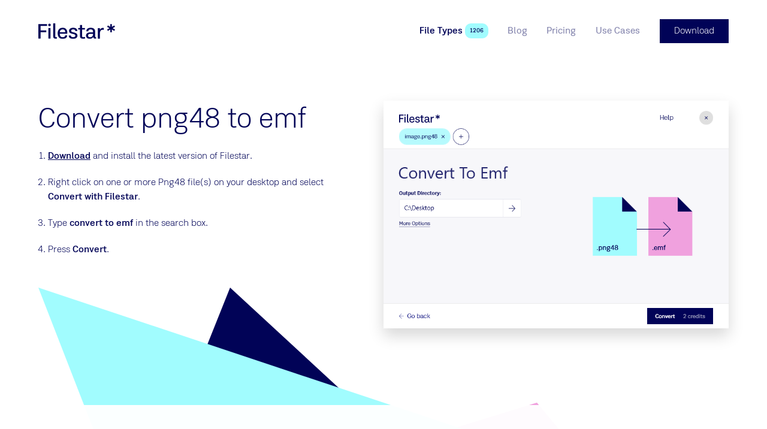

--- FILE ---
content_type: text/html
request_url: https://filestar.com/skills/png48/convert-png48-to-emf
body_size: 10547
content:
<!DOCTYPE html> <html lang=en> <head> <meta charset=utf-8> <meta content="width=device-width,initial-scale=1" name=viewport> <meta content=True name=HandheldFriendly> <meta content=#ffffff name=theme-color> <base href="/"> <link href=manifest.json rel=manifest> <link href=favicon.png rel=icon type=image/png> <script async src=https://script.tapfiliate.com/tapfiliate.js></script> <script> (function(t,a,p){t.TapfiliateObject=a;t[a]=t[a]||function(){ (t[a].q=t[a].q||[]).push(arguments)}})(window,'tap');
        tap('create', '15500-8687cb', { integration: "javascript" });
        tap('detect'); </script> <script> (function() {
                var hash = window.location.hash;
                if(hash.length > 2 && (hash.startsWith('#:') || hash.startsWith('#$') || hash.startsWith('#ref=')))
                {
                    var fullUrl = window.location.href;
                    var urlWithOutHash = fullUrl.substr(0, fullUrl.lastIndexOf("#"));
                    [urlWithOutQuery, oldQuery] = urlWithOutHash.split('?');
                    var query = {};
                    if(!!oldQuery)
                    {
                        oldQuery.replace(/([^=&]+)=([^&]*)/g, function(m, key, value) {
                            query[decodeURIComponent(key)] = decodeURIComponent(value);
                        });
                    }
                    if(hash.startsWith('#ref='))
                    {
                        var source = hash.substr(5); 
                        if(source.indexOf('&')!=-1)
                        {
                            source = source.substring(0,source.indexOf('&'));
                        }
                        query["utm_source"] = source;
                        query["utm_campaign"] = "affiliate";
                        query["utm_medium"] = "referral";
                    }
                    else
                    {
                        query["utm_source"] = hash.substr(2);
                        if(hash.startsWith('#:'))
                        {
                            query["utm_campaign"] = "domains";
                            query["utm_medium"] = "referral";
                        }
                        else
                        {
                            query["utm_campaign"] = "referral";
                            query["utm_medium"] = "referral";
                        }
                    }

                    var newQuery = '';
                    for (var p in query) {
                        if (query.hasOwnProperty(p)) {
                            newQuery += p + '=' + query[p] + '&';
                        }
                    }
                    history.replaceState(null, null, urlWithOutQuery + "?" + newQuery.substring(0, newQuery.length - 1));
                }
            })();
            function generateId(len){var n,r="ABCDEFGHIJKLMNOPQRSTUVWXYZabcdefghijklmnopqrstuvwxyz0123456789",o="";if(window.crypto&&window.crypto.getRandomValues){for(values=new Uint32Array(len),window.crypto.getRandomValues(values),n=0;n<len;n++)o+=r[values[n]%r.length];return o}for(n=0;n<len;n++)o+=r[Math.floor(Math.random()*r.length)];return o}
            function clientKey(){var e="";return"undefined"==typeof Storage||(e=window.localStorage.clientKey)||(e=window.localStorage.clientKey=generateId(5)),e}
            (function(i,s,o,g,r,a,m){i['GoogleAnalyticsObject']=r;i[r]=i[r]||function(){
            (i[r].q=i[r].q||[]).push(arguments)},i[r].l=1*new Date();a=s.createElement(o),
            m=s.getElementsByTagName(o)[0];a.async=1;a.src=g;m.parentNode.insertBefore(a,m)
            })(window,document,'script','//www.google-analytics.com/analytics.js','ga');
            ga('create', 'UA-132346517-1', 'filestar.com');
            ga('require', 'GTM-WTW46NV');
            ga('require', 'displayfeatures')
            ga('set', 'dimension1', clientKey());
            ga(function() {
                function findParam(url, param) {var check = "" + param; if(url.search(check )>=0){return url.substring(url.search(check )).split('&')[0].split('=')[1];}}
                function paramIsNotUtm(param) { return param.slice(0, 4) !== 'utm_' && param.slice(0, 5) != 'email'; }
                var email = findParam(window.location.href, "email");
                if(!!email && "undefined" != typeof Storage)
                {
                    window.localStorage.email = unescape(email);
                }
                if (history && history.replaceState && location.search) {
                    var params = location.search.slice(1).split('&');
                    var newParams = params.filter(paramIsNotUtm);
                    if (newParams.length < params.length) {
                        var search = newParams.length ? '?' + newParams.join('&') : '';
                        var url = location.pathname + search + location.hash;
                        history.replaceState(null, null, url);
                    }
                }
            });

            !function(T,l,y){var S=T.location,k="script",D="connectionString",C="ingestionendpoint",I="disableExceptionTracking",E="ai.device.",b="toLowerCase",w="crossOrigin",N="POST",e="appInsightsSDK",t=y.name||"appInsights";(y.name||T[e])&&(T[e]=t);var n=T[t]||function(d){var g=!1,f=!1,m={initialize:!0,queue:[],sv:"5",version:2,config:d};function v(e,t){var n={},a="Browser";return n[E+"id"]=a[b](),n[E+"type"]=a,n["ai.operation.name"]=S&&S.pathname||"_unknown_",n["ai.internal.sdkVersion"]="javascript:snippet_"+(m.sv||m.version),{time:function(){var e=new Date;function t(e){var t=""+e;return 1===t.length&&(t="0"+t),t}return e.getUTCFullYear()+"-"+t(1+e.getUTCMonth())+"-"+t(e.getUTCDate())+"T"+t(e.getUTCHours())+":"+t(e.getUTCMinutes())+":"+t(e.getUTCSeconds())+"."+((e.getUTCMilliseconds()/1e3).toFixed(3)+"").slice(2,5)+"Z"}(),name:"Microsoft.ApplicationInsights."+e.replace(/-/g,"")+"."+t,sampleRate:100,tags:n,data:{baseData:{ver:2}}}}var h=d.url||y.src;if(h){function a(e){var t,n,a,i,r,o,s,c,u,p,l;g=!0,m.queue=[],f||(f=!0,t=h,s=function(){var e={},t=d.connectionString;if(t)for(var n=t.split(";"),a=0;a<n.length;a++){var i=n[a].split("=");2===i.length&&(e[i[0][b]()]=i[1])}if(!e[C]){var r=e.endpointsuffix,o=r?e.location:null;e[C]="https://"+(o?o+".":"")+"dc."+(r||"services.visualstudio.com")}return e}(),c=s[D]||d[D]||"",u=s[C],p=u?u+"/v2/track":d.endpointUrl,(l=[]).push((n="SDK LOAD Failure: Failed to load Application Insights SDK script (See stack for details)",a=t,i=p,(o=(r=v(c,"Exception")).data).baseType="ExceptionData",o.baseData.exceptions=[{typeName:"SDKLoadFailed",message:n.replace(/\./g,"-"),hasFullStack:!1,stack:n+"\nSnippet failed to load ["+a+"] -- Telemetry is disabled\nHelp Link: https://go.microsoft.com/fwlink/?linkid=2128109\nHost: "+(S&&S.pathname||"_unknown_")+"\nEndpoint: "+i,parsedStack:[]}],r)),l.push(function(e,t,n,a){var i=v(c,"Message"),r=i.data;r.baseType="MessageData";var o=r.baseData;return o.message='AI (Internal): 99 message:"'+("SDK LOAD Failure: Failed to load Application Insights SDK script (See stack for details) ("+n+")").replace(/\"/g,"")+'"',o.properties={endpoint:a},i}(0,0,t,p)),function(e,t){if(JSON){var n=T.fetch;if(n&&!y.useXhr)n(t,{method:N,body:JSON.stringify(e),mode:"cors"});else if(XMLHttpRequest){var a=new XMLHttpRequest;a.open(N,t),a.setRequestHeader("Content-type","application/json"),a.send(JSON.stringify(e))}}}(l,p))}function i(e,t){f||setTimeout(function(){!t&&m.core||a()},500)}var e=function(){var n=l.createElement(k);n.src=h;var e=y[w];return!e&&""!==e||"undefined"==n[w]||(n[w]=e),n.onload=i,n.onerror=a,n.onreadystatechange=function(e,t){"loaded"!==n.readyState&&"complete"!==n.readyState||i(0,t)},n}();y.ld<0?l.getElementsByTagName("head")[0].appendChild(e):setTimeout(function(){l.getElementsByTagName(k)[0].parentNode.appendChild(e)},y.ld||0)}try{m.cookie=l.cookie}catch(p){}function t(e){for(;e.length;)!function(t){m[t]=function(){var e=arguments;g||m.queue.push(function(){m[t].apply(m,e)})}}(e.pop())}var n="track",r="TrackPage",o="TrackEvent";t([n+"Event",n+"PageView",n+"Exception",n+"Trace",n+"DependencyData",n+"Metric",n+"PageViewPerformance","start"+r,"stop"+r,"start"+o,"stop"+o,"addTelemetryInitializer","setAuthenticatedUserContext","clearAuthenticatedUserContext","flush"]),m.SeverityLevel={Verbose:0,Information:1,Warning:2,Error:3,Critical:4};var s=(d.extensionConfig||{}).ApplicationInsightsAnalytics||{};if(!0!==d[I]&&!0!==s[I]){var c="onerror";t(["_"+c]);var u=T[c];T[c]=function(e,t,n,a,i){var r=u&&u(e,t,n,a,i);return!0!==r&&m["_"+c]({message:e,url:t,lineNumber:n,columnNumber:a,error:i}),r},d.autoExceptionInstrumented=!0}return m}(y.cfg);function a(){y.onInit&&y.onInit(n)}(T[t]=n).queue&&0===n.queue.length?(n.queue.push(a),n.trackPageView({})):a()}(window,document,{
            src: "https://js.monitor.azure.com/scripts/b/ai.2.min.js",
            crossOrigin: "anonymous", 
            cfg: { 
                accountId: clientKey(),
                connectionString: "InstrumentationKey=5b1f09f0-c76b-4e86-a925-bdae479c4099;IngestionEndpoint=https://westus2-2.in.applicationinsights.azure.com/"
            }});

            appInsights.trackEvent({name:"page-load"}); </script> <script async src="https://www.googletagmanager.com/gtag/js?id=G-14056BH22Y"></script> <script> window.dataLayer = window.dataLayer || [];
        function gtag(){dataLayer.push(arguments);}
        gtag('js', new Date());
        gtag('config', 'G-14056BH22Y'); </script> <link rel="stylesheet" href="client/client-a99ccedf.css"><link rel="stylesheet" href="client/BlogCard-fc2a578b.css"><link rel="stylesheet" href="client/TableHeader-3b9c3398.css"><link rel="stylesheet" href="client/BlockRenderer-636fb608.css"><link rel="stylesheet" href="client/Page-5bcb99b1.css"> <title>Filestar* | Convert png48 to emf</title>

    <link rel="canonical" href="https://filestar.com/skills/png48/convert-png48-to-emf">

    <meta name="description" content="With Filestar you can easily convert png48 to emf. Either one by one or multiple png48s in a batch.">
    

    <meta property="og:title" content="Convert png48 to emf">
    <meta property="og:type" content="website">
    <meta property="og:url" content="https://filestar.com/skills/png48/convert-png48-to-emf">
    <meta property="og:image" content="https://cdn.filestar.com/screenshots/en/skills/png48/convert-png48-to-emf.png">
    <meta property="og:description" content="With Filestar you can easily convert png48 to emf. Either one by one or multiple png48s in a batch.">
    <meta property="og:site_name" content="Filestar*">

    <meta name="twitter:site" content="@filestarapp">
    <meta name="twitter:card" content="summary">
    <meta name="twitter:title" content="Convert png48 to emf">
    <meta name="twitter:description" content="With Filestar you can easily convert png48 to emf. Either one by one or multiple png48s in a batch.">
    <meta name="twitter:url" content="https://filestar.com/skills/png48/convert-png48-to-emf">

    
    

    <link rel="manifest" href="/manifest.json">

    <link rel="shortcut icon" href="/favicon.ico">
    <link rel="apple-touch-icon" href="/logo-512.png">

    <script type="application/ld+json">{
        "@context": "https://schema.org",
        "@type": "Organization",
        "url": "https://filestar.com",
        "logo": "https://filestar.com/logo-512.png"
    }
    </script> </head> <body> <div id=sapper>






<div class="Modal">
    <div class="Framework Framework--loaded">

        

        <div class="Framework-loaderWrapper"></div>

        <div class="Framework-wrapper"><header class="SiteHeader Framework-header"><div class="SiteHeader-wrapper layout-center"><a href="/" class="Logotype SiteHeader-logotype svelte-1jwcjdz" aria-label="logo"><img src="img/logo-filestar_star-dark-blue.svg" class="Logotype-image svelte-1jwcjdz" alt="Filestar*"></a>


        <div class="SiteHeader-navigationWrapper"><nav class="Navigation SiteHeader-navigation"><button class="Button Button--rounded Button--hiddenText Button--withIcon Button--plain Button--iconBefore Navigation-toggleButton" title="Toggle menu"><div class="Icon Button-icon Icon--menu Icon--big"><span class="Icon-wrapper"><?xml version="1.0" encoding="UTF-8"?><svg viewBox="0 0 24 24" version="1.1" xmlns="http://www.w3.org/2000/svg" xmlns:xlink="http://www.w3.org/1999/xlink">    <g stroke-width="1" fill="none" fill-rule="evenodd" stroke-linecap="square">        <g transform="translate(2.000000, 3.000000)" fill-rule="nonzero" >            <path d="M0.328125,0.5 L20.671875,0.5"></path>            <path d="M0.328125,18.5 L20.671875,18.5"></path>            <path d="M0.328125,9.5 L20.671875,9.5"></path>        </g>    </g></svg></span></div>
        <span class="Button-content hidden-text">Toggle menu</span></button>

    <div class="Navigation-wrapper"><ul class="Navigation-list"><li class="Navigation-item Navigation-item--selected"><a href="skills/" class="Link Navigation-link Navigation-link--selected Link--plain" rel="prefetch" data-text="File Types">
    <span class="Link-text">File Types
        </span></a>
                        <span class="Pill Navigation-pill Pill--themed theme-turquoise Pill--small svelte-t5b058">1206</span>
                    </li><li class="Navigation-item"><a href="blog/" class="Link Navigation-link Link--plain" rel="prefetch" data-text="Blog">
    <span class="Link-text">Blog
        </span></a>
                        
                    </li><li class="Navigation-item"><a href="pricing" class="Link Navigation-link Link--plain" rel="prefetch" data-text="Pricing">
    <span class="Link-text">Pricing
        </span></a>
                        
                    </li><li class="Navigation-item"><a href="use-cases" class="Link Navigation-link Link--plain" rel="prefetch" data-text="Use Cases">
    <span class="Link-text">Use Cases
        </span></a>
                        
                    </li></ul></div></nav>
            <a href="/download" class="Button Button--withTheme theme-blue-main SiteHeader-download" title="">
        <span class="Button-content">Download
            </span></a></div></div></header>
            <main class="Framework-content">

<div></div>
    <div class="Page svelte-1pnjqr0"><section class="Hero layout-fill Hero--fill Hero--blank"><div class="Hero-background l-columns-12 layout-center">
        </div>
    <div class="Hero-content l-columns-12 layout-center"><header class="Hero-header">
            </header>
        <div class="Grid Grid--s-reversed"><div class="GridCell HeroBlock-column l-columns-5"><section class="PageBlock HowToBlock PageBlock--withoutBackground"><div class="layout-center PageBlock-content">

        <div class="PageBlock-content"><div itemscope itemtype="http://schema.org/HowTo"><div itemprop="name"><h1 class="Title text-heading1">Convert png48 to emf</h1></div>
        
        <ol><li class="HowToBlock-step" id="step0" itemprop="step" itemscope itemtype="http://schema.org/HowToStep"><link itemprop="url" href="https://filestar.com/skills/png48/convert-png48-to-emf#step0">
                    <span itemprop="text"><p><a href="/download/">Download</a> and install the latest version of Filestar.</p>
</span>
                </li><li class="HowToBlock-step" id="step1" itemprop="step" itemscope itemtype="http://schema.org/HowToStep"><link itemprop="url" href="https://filestar.com/skills/png48/convert-png48-to-emf#step1">
                    <span itemprop="text"><p>Right click on one or more Png48 file(s) on your desktop and select <strong>Convert with Filestar</strong>.</p>
</span>
                </li><li class="HowToBlock-step" id="step2" itemprop="step" itemscope itemtype="http://schema.org/HowToStep"><link itemprop="url" href="https://filestar.com/skills/png48/convert-png48-to-emf#step2">
                    <span itemprop="text"><p>Type <strong>convert to emf</strong> in the search box.</p>
</span>
                </li><li class="HowToBlock-step" id="step3" itemprop="step" itemscope itemtype="http://schema.org/HowToStep"><link itemprop="url" href="https://filestar.com/skills/png48/convert-png48-to-emf#step3">
                    <span itemprop="text"><p>Press <strong>Convert</strong>.</p>
</span>
                </li></ol></div></div></div></section></div>

        <div class="GridCell maxm-hidden l-columns-1"></div>

        <div class="GridCell HeroBlock-column l-columns-6"><section class="PageBlock PageBlock--withoutBackground"><div class="layout-center PageBlock-content">

        <div class="PageBlock-content"><figure class="Image layout-center Image--shadow">
    <img class="Image-image layout-center" src="[data-uri]" srcset="" sizes="100vw" data-lazy data-srcset="" data-src="https://cdn.filestar.com/screenshots/en/skills/png48/convert-png48-to-emf.png" alt="convert png48 to emf">

    </figure></div></div></section></div></div></div></section><section class="PageBlock PageBlock--withTransparentBackground"><div class="layout-center l-columns-8 s-columns-12 PageBlock-content">

        <div class="PageBlock-content"><article class="Article FileTypeComparisonBlock">
            <header class="Article-header"><h2 class="Title Article-title text-heading1 text-align-center">What is the difference between .png48 and
                .emf?</h2>
                    </header>
        
        <div class="Article-content"><div class="DefinitionList DefinitionList--inline"><dl class="DefinitionList-item"><dt class="DefinitionList-title">Name</dt><dd class="DefinitionList-definition"><a href="skills/undefined" class="Link">
    <span class="Link-text">Portable Network Graphic
                        
        </span></a>
                    </dd><dd class="DefinitionList-definition"><a href="skills/undefined" class="Link">
    <span class="Link-text">Enhanced Windows Metafile
                        
        </span></a>
                    </dd></dl><dl class="DefinitionList-item"><dt class="DefinitionList-title">Extension</dt><dd class="DefinitionList-definition">.png48
                        
                    </dd><dd class="DefinitionList-definition">.emf
                        
                    </dd></dl><dl class="DefinitionList-item"><dt class="DefinitionList-title">Format</dt><dd class="DefinitionList-definition">Binary
                        
                    </dd><dd class="DefinitionList-definition">Binary
                        
                    </dd></dl><dl class="DefinitionList-item"><dt class="DefinitionList-title">Category</dt><dd class="DefinitionList-definition">Raster Image
                        
                    </dd><dd class="DefinitionList-definition">Vector Image
                        
                    </dd></dl><dl class="DefinitionList-item"><dt class="DefinitionList-title">Developer</dt><dd class="DefinitionList-definition">PNG Working Group
                        
                    </dd><dd class="DefinitionList-definition">Microsoft
                        
                    </dd></dl><dl class="DefinitionList-item"><dt class="DefinitionList-title">Description</dt><dd class="DefinitionList-definition">A PNG file is an image file stored in the Portable Network Graphic (PNG) format.  It contains a bitmap of indexed colors and uses lossless compression, similar to a .GIF file but without copyright limitations.  PNG files are commonly used to store graphics for web images.
                        
                    </dd><dd class="DefinitionList-definition">Windows vector graphics format recognized by many image-editing applications; basically a 32-bit version of the original Windows Metafile Format (.WMF), which only supports 16-bit data; saves image data in an RGB format and does not support CMYK data.
                        
                    </dd></dl><dl class="DefinitionList-item"><dt class="DefinitionList-title">MIME Type</dt><dd class="DefinitionList-definition">image/png
                        
                    </dd><dd class="DefinitionList-definition">application/x-msmetafile
                        
                    </dd></dl><dl class="DefinitionList-item"><dt class="DefinitionList-title">Sample</dt><dd class="DefinitionList-definition"><a href="https://github.com/filestar/File-Type-Sample-Repository/blob/master/png48/sample.png48?raw=true" class="Link">
    <span class="Link-text">sample.png48
                        
        </span></a>
                    </dd><dd class="DefinitionList-definition"><a href="https://github.com/filestar/File-Type-Sample-Repository/blob/master/emf/sample.emf?raw=true" class="Link">
    <span class="Link-text">sample.emf
                        
        </span></a>
                    </dd></dl><dl class="DefinitionList-item"><dt class="DefinitionList-title">Wikipedia</dt><dd class="DefinitionList-definition"><a href="https://en.wikipedia.org/wiki/Portable_Network_Graphics" class="Link">
    <span class="Link-text">.png48 on Wikipedia
                        
        </span></a>
                    </dd><dd class="DefinitionList-definition"><a href="https://en.wikipedia.org/wiki/Windows_Metafile#Variants" class="Link">
    <span class="Link-text">.emf on Wikipedia
                        
        </span></a>
                    </dd></dl></div></div></article></div></div></section><section class="PageBlock CtaBlock PageBlock--fill PageBlock--withTheme theme-turquoise"><div class="layout-center PageBlock-content PageBlock-content--vertical-padding"><header class="PageBlock-header"><h2 class="Title PageBlock-title-center text-heading1">Convert Png48 To Emf Today</h2>
                <h3 class="Title PageBlock-subtitle-center text-heading2">Get started within minutes</h3>
                </header>

        <div class="PageBlock-content"><a href="/download/" class="Button text-size-large Button--withTheme theme-blue-main" title="">
        <span class="Button-content">Download</span></a></div></div></section></div></main>
            <footer class="SiteFooter theme-darker-blue layout-vertical-padding text-small Framework-footer"><div class="columns-12 layout-center"><div class="SiteFooter-content"><div class="Grid Grid--withGap"><div class="GridCell  l-columns-6"><div class="Gutter Gutter--vertical"><div class="GutterItem svelte-1r1d7d9"><a href="/" class="Logotype SiteFooter-logo svelte-1jwcjdz" aria-label="logo"><img src="img/logo-f_star-white.svg" class="Logotype-image svelte-1jwcjdz" alt="Filestar*"></a></div></div></div>

                <div class="GridCell  l-columns-3"><div class="text-heading5">Filestar.com</div>
                    <div class="List"><ul class="List-list">
            <li class="ListItem List-item svelte-maur0r"><a href="download" class="Link ListItem-link Link--plain" rel="">
    <span class="Link-text">
            Download
        
        </span></a></li><li class="ListItem List-item svelte-maur0r"><a href="about" class="Link ListItem-link Link--plain" rel="prefetch">
    <span class="Link-text">
            About
        
        </span></a></li><li class="ListItem List-item svelte-maur0r"><a href="contact" class="Link ListItem-link Link--plain" rel="prefetch">
    <span class="Link-text">
            Contact
        
        </span></a></li><li class="ListItem List-item svelte-maur0r"><a href="blog/" class="Link ListItem-link Link--plain" rel="prefetch">
    <span class="Link-text">
            Blog
        
        </span></a></li><li class="ListItem List-item svelte-maur0r"><a href="faq/" class="Link ListItem-link Link--plain" rel="">
    <span class="Link-text">
            FAQ
        
        </span></a></li><li class="ListItem List-item svelte-maur0r"><a href="https://help.filestar.com" class="Link ListItem-link Link--plain" rel="">
    <span class="Link-text">
            Help
        
        </span></a></li><li class="ListItem List-item svelte-maur0r"><a href="terms-and-conditions" class="Link ListItem-link Link--plain" rel="nofollow">
    <span class="Link-text">
            Terms and Conditions
        
        </span></a></li><li class="ListItem List-item svelte-maur0r"><a href="privacy-policy" class="Link ListItem-link Link--plain" rel="nofollow">
    <span class="Link-text">
            Privacy Policy
        
        </span></a></li>
        </ul></div></div>

                <div class="GridCell  l-columns-3"><div class="text-heading5">Support</div>
                    <div class="Gutter Gutter--vertical"><div class="GutterItem svelte-1r1d7d9"><a href="mailto:hello@filestar.com" class="Link Link--plain Link--block">
    <span class="Link-text">hello@filestar.com
        </span></a></div>
                        <div class="GutterItem SiteFooter-socialButtons svelte-1r1d7d9"><div class="Gutter SocialButtons Gutter--tightGap Gutter--left"><div class="GutterItem svelte-1r1d7d9"><a href="https://www.facebook.com/filestar/" class="Button Button--rounded Button--hiddenText Button--withIcon Button--withTheme theme-white Button--iconBefore" title="Facebook"><div class="Icon color-dark-blue Icon--facebook Icon--large"><span class="Icon-wrapper"><?xml version="1.0" encoding="UTF-8"?><svg viewBox="0 0 24 24" version="1.1" xmlns="http://www.w3.org/2000/svg" xmlns:xlink="http://www.w3.org/1999/xlink">    <g stroke="none" stroke-width="1" fill-rule="evenodd">        <path d="M10,9.33333333 L8,9.33333333 L8,12 L10,12 L10,20 L13.3333333,20 L13.3333333,12 L15.7613333,12 L16,9.33333333 L13.3333333,9.33333333 L13.3333333,8.222 C13.3333333,7.58533333 13.4613333,7.33333333 14.0766667,7.33333333 L16,7.33333333 L16,4 L13.4613333,4 C11.064,4 10,5.05533333 10,7.07666667 L10,9.33333333 Z"></path>    </g></svg></span></div>
        <span class="Button-content hidden-text">Facebook</span></a></div>
    <div class="GutterItem svelte-1r1d7d9"><a href="https://x.com/filestarapp/" class="Button Button--rounded Button--hiddenText Button--withIcon Button--withTheme theme-white Button--iconBefore" title="Twitter"><div class="Icon color-dark-blue Icon--twitter Icon--large"><span class="Icon-wrapper"><?xml version="1.0" encoding="UTF-8"?><svg viewBox="0 0 24 24" version="1.1" xmlns="http://www.w3.org/2000/svg" xmlns:xlink="http://www.w3.org/1999/xlink">    <g stroke="none" stroke-width="1" fill-rule="evenodd">        <g transform="translate(3.000000, 5.000000)">            <path d="M18,1.77578958 C17.33775,2.0772662 16.626,2.28030148 15.879,2.37182116 C16.64175,1.9034557 17.2275,1.16130025 17.50275,0.276866284 C16.7895,0.710623462 15.999,1.0259434 15.1575,1.19590853 C14.48475,0.45990566 13.524,0 12.462,0 C10.07775,0 8.32575,2.28107055 8.86425,4.64904635 C5.796,4.49138638 3.075,2.98400328 1.25325,0.692934783 C0.28575,2.39489336 0.7515,4.62135972 2.3955,5.74882075 C1.791,5.72882486 1.221,5.55885972 0.72375,5.27507178 C0.68325,7.02932732 1.9095,8.67052912 3.6855,9.0358388 C3.16575,9.17965546 2.5965,9.21349467 2.0175,9.10044094 C2.487,10.6047477 3.8505,11.6991386 5.4675,11.7299016 C3.915,12.9781071 1.959,13.535685 0,13.2988105 C1.63425,14.3724364 3.576,15 5.661,15 C12.5175,15 16.39125,9.06198728 16.15725,3.73615669 C16.87875,3.20165094 17.505,2.53486464 18,1.77578958"></path>        </g>    </g></svg></span></div>
        <span class="Button-content hidden-text">Twitter</span></a></div>
     <div class="GutterItem svelte-1r1d7d9"><a href="https://www.linkedin.com/company/14836132/" class="Button Button--rounded Button--hiddenText Button--withIcon Button--withTheme theme-white Button--iconBefore" title="LinkedIn"><div class="Icon color-dark-blue Icon--linkedin Icon--large"><span class="Icon-wrapper"><?xml version="1.0" encoding="utf-8"?><svg version="1.1" xmlns="http://www.w3.org/2000/svg" xmlns:xlink="http://www.w3.org/1999/xlink" x="0px" y="0px"	 viewBox="0 0 24 24" style="enable-background:new 0 0 24 24;" xml:space="preserve"><g transform="scale(0.6,0.6)">	<path d="M13,9.3c0,1.4-1.1,2.5-2.5,2.5S8,10.7,8,9.3s1.1-2.5,2.5-2.5S13,7.9,13,9.3z M13,13.8H8v16h5V13.8z M21,13.8h-5v16h5v-8.4		c0-4.7,6-5.1,6,0v8.4h5V19.7c0-7.9-8.9-7.6-11-3.7V13.8z"/></g></svg></span></div>
        <span class="Button-content hidden-text">LinkedIn</span></a></div>
    <div class="GutterItem svelte-1r1d7d9"><a href="https://www.youtube.com/channel/UClk1koFtbX0QfoZl4o3lNRg/videos" class="Button Button--rounded Button--hiddenText Button--withIcon Button--withTheme theme-white Button--iconBefore" title="YouTube"><div class="Icon color-dark-blue Icon--youtube Icon--large"><span class="Icon-wrapper"><?xml version="1.0" encoding="UTF-8"?><svg viewBox="0 0 24 24" version="1.1" xmlns="http://www.w3.org/2000/svg" xmlns:xlink="http://www.w3.org/1999/xlink">    <g stroke="none" stroke-width="1"  fill-rule="evenodd">        <polygon fill-rule="nonzero" transform="translate(12.000000, 12.000000) rotate(90.000000) translate(-12.000000, -12.000000) " points="12 6 18 16 6 16"></polygon>    </g></svg></span></div>
        <span class="Button-content hidden-text">YouTube</span></a></div>
    <div class="GutterItem svelte-1r1d7d9"><a href="https://www.instagram.com/filestarapp/" class="Button Button--rounded Button--hiddenText Button--withIcon Button--withTheme theme-white Button--iconBefore" title="Instagram"><div class="Icon color-dark-blue Icon--instagram Icon--large"><span class="Icon-wrapper"><?xml version="1.0" encoding="utf-8"?><svg version="1.1" xmlns="http://www.w3.org/2000/svg" xmlns:xlink="http://www.w3.org/1999/xlink" x="0px" y="0px"	 viewBox="-3 -3 30 30" style="enable-background:new 0 0 24 24;" xml:space="preserve"><path d="M7.6,1.5c-3.4,0-6.1,2.7-6.1,6.1v8.8c0,3.4,2.7,6.1,6.1,6.1h8.8c3.4,0,6.1-2.7,6.1-6.1V7.6c0-3.4-2.7-6.1-6.1-6.1H7.6z	 M18.1,4.6c0.7,0,1.3,0.6,1.3,1.3s-0.6,1.3-1.3,1.3s-1.3-0.6-1.3-1.3S17.4,4.6,18.1,4.6z M12,6.8c2.9,0,5.3,2.4,5.3,5.3	s-2.4,5.3-5.3,5.3S6.8,14.9,6.8,12S9.1,6.8,12,6.8z M12,8.5c-1.9,0-3.5,1.6-3.5,3.5s1.6,3.5,3.5,3.5s3.5-1.6,3.5-3.5	S13.9,8.5,12,8.5z"/></svg></span></div>
        <span class="Button-content hidden-text">Instagram</span></a></div></div></div></div></div>

                <div class="GridCell  columns-12"><div class="SiteFooter-copyright"><p>Made in Sweden by Filestar AB •
                            Copyright 2018-2026 •  SE559193368301</p></div></div></div></div></div></footer></div></div></div></div> <script>__SAPPER__={baseUrl:"",preloaded:[(function(a,b,c,d,e,f,g,h,i,j){return {global:{company_email:"hello@filestar.com",company_name:"Filestar AB",company_vat:" SE559193368301",component:"global",footer_navigation:[{_uid:"7e024bf5-39a5-4de9-ab7c-e01ac2205dc9",link:{id:"c1b88481-082e-46ff-bc90-9a9d131330d6",url:b,linktype:e,fieldtype:c,cached_url:"download"},anchor:"Download",nofollow:a,prefetch:a,component:d},{_uid:"a1580b98-5dfa-4f97-be2c-e14f095234ce",link:{id:"e2b72e68-bea5-4bd3-930f-1741ed0312a8",url:b,linktype:e,fieldtype:c,cached_url:"about"},anchor:"About",nofollow:a,prefetch:f,component:d},{_uid:"7b35cb79-1e25-4e9f-a354-f5efa6db415b",link:{id:"df69a2c3-dd1f-41b7-8bac-c186acd68ec9",url:b,linktype:e,fieldtype:c,cached_url:"contact"},anchor:"Contact",nofollow:a,prefetch:f,component:d},{_uid:"2163cf3d-a36a-47d1-95bd-8c4499617f2f",link:{id:g,url:b,linktype:e,fieldtype:c,cached_url:h},anchor:i,nofollow:a,prefetch:f,component:d},{_uid:"8dc715ea-0b73-4752-afd1-f0da6cf345cb",link:{id:"1d45e3b3-da5d-45ad-a9ae-78564f49b3e3",url:b,linktype:e,fieldtype:c,cached_url:"faq\u002F"},anchor:"FAQ",nofollow:a,prefetch:a,component:d},{_uid:"26a73336-5b00-4ff8-b781-2dd6d4cfee93",link:{id:b,url:j,linktype:"url",fieldtype:c,cached_url:j},anchor:"Help",nofollow:a,prefetch:a,component:d},{_uid:"a1b89550-7262-4964-95c3-026fc415e95a",link:{id:"0be525d5-8d7a-4c11-b26a-1c779796b209",url:b,linktype:e,fieldtype:c,cached_url:"terms-and-conditions"},anchor:"Terms and Conditions",nofollow:f,prefetch:a,component:d},{_uid:"ae61f04b-c82c-4926-af52-5546734f8c94",link:{id:"2da154a8-2652-4cbf-a1f7-de23a542343a",url:b,linktype:e,fieldtype:c,cached_url:"privacy-policy"},anchor:"Privacy Policy",nofollow:f,prefetch:a,component:d}],header_navigation:[{_uid:"a1865eb7-0c7d-4af0-b525-9c41bc4b6463",link:{id:"b6b81753-8b79-4ec0-8204-0eee05773438",url:b,linktype:e,fieldtype:c,cached_url:"skills\u002F"},anchor:"File Types",nofollow:a,prefetch:f,component:d},{_uid:"57c7727b-47a0-4cd6-82d2-4d88baa00010",link:{id:g,url:b,linktype:e,fieldtype:c,cached_url:h},anchor:i,nofollow:a,prefetch:f,component:d},{_uid:"2d2b88d8-ddb8-4a57-9975-1f548531a4c4",link:{id:"067f6486-292b-4a25-94af-b0ac1d8f9a92",url:b,linktype:e,fieldtype:c,cached_url:"pricing"},anchor:"Pricing",nofollow:a,prefetch:f,component:d},{_uid:"585eef5a-155b-44a0-9ee7-9a72c4ae2bff",link:{id:"44e5af7c-85de-4838-9770-bf2a920d3a72",url:b,linktype:e,fieldtype:c,cached_url:"use-cases"},anchor:"Use Cases",nofollow:a,prefetch:f,component:d}],social_facebook:"https:\u002F\u002Fwww.facebook.com\u002Ffilestar\u002F",social_instagram:"https:\u002F\u002Fwww.instagram.com\u002Ffilestarapp\u002F",social_linkedin:"https:\u002F\u002Fwww.linkedin.com\u002Fcompany\u002F14836132\u002F",social_twitter:"https:\u002F\u002Fx.com\u002Ffilestarapp\u002F",social_youtube:"https:\u002F\u002Fwww.youtube.com\u002Fchannel\u002FUClk1koFtbX0QfoZl4o3lNRg\u002Fvideos",__typename:"GlobalComponent",stats:{TotalProcessedFiles:47017678},fileTypes:1206}}}(false,"","multilink","navigation-item","story",true,"2650aff0-97f7-4321-8510-e1a613165858","blog\u002F","Blog","https:\u002F\u002Fhelp.filestar.com")),null,null,(function(a,b,c,d,e,f,g,h){d.component=e;d.name="Portable Network Graphic";d.format=f;d.category="Raster Image";d.developer="PNG Working Group";d.extension=g;d.mime_type="image\u002Fpng";d.sample_url="https:\u002F\u002Fgithub.com\u002Ffilestar\u002FFile-Type-Sample-Repository\u002Fblob\u002Fmaster\u002Fpng48\u002Fsample.png48?raw=true";d.wikipedia_url="https:\u002F\u002Fen.wikipedia.org\u002Fwiki\u002FPortable_Network_Graphics";d.short_description="A PNG file is an image file stored in the Portable Network Graphic (PNG) format.  It contains a bitmap of indexed colors and uses lossless compression, similar to a .GIF file but without copyright limitations.  PNG files are commonly used to store graphics for web images.";h.component=e;h.name="Enhanced Windows Metafile";h.format=f;h.category="Vector Image";h.developer="Microsoft";h.extension="emf";h.mime_type="application\u002Fx-msmetafile";h.sample_url="https:\u002F\u002Fgithub.com\u002Ffilestar\u002FFile-Type-Sample-Repository\u002Fblob\u002Fmaster\u002Femf\u002Fsample.emf?raw=true";h.wikipedia_url="https:\u002F\u002Fen.wikipedia.org\u002Fwiki\u002FWindows_Metafile#Variants";h.short_description="Windows vector graphics format recognized by many image-editing applications; basically a 32-bit version of the original Windows Metafile Format (.WMF), which only supports 16-bit data; saves image data in an RGB format and does not support CMYK data.";return {page:{name:b,full_slug:"skills\u002Fpng48\u002Fconvert-png48-to-emf",slug:"convert-png48-to-emf",content:{no_index:false,image:c,seo:{title:b,description:"With Filestar you can easily convert png48 to emf. Either one by one or multiple png48s in a batch.",og_image:c},body:[{component:"block-hero",left_blocks:[{component:"block-howto",items:[{component:a,step_md:"[Download](\u002Fdownload\u002F) and install the latest version of Filestar."},{component:a,step_md:"Right click on one or more Png48 file(s) on your desktop and select **Convert with Filestar**."},{component:a,step_md:"Type **convert to emf** in the search box."},{component:a,step_md:"Press **Convert**."}],title:b}],right_blocks:[{component:"block-screenshot",image:c,alt:"convert png48 to emf"}]},{component:"block-file-type-comparison",file_type_left:d,file_type_right:h,fileTypes:[d,h]},{component:"block-cta",title:"Convert Png48 To Emf Today",subtitle:"Get started within minutes",cta:"Download",link:"\u002Fdownload"},{component:"block-skill-interest",command:"convert to emf",file_type_id:g}],component:"page"}}}}("block-howto-item","Convert png48 to emf","https:\u002F\u002Fcdn.filestar.com\u002Fscreenshots\u002Fen\u002Fskills\u002Fpng48\u002Fconvert-png48-to-emf.png",{},"file-type","Binary","png48",{}))],session:{applicationInsightsKey:"a0b25a7d-87d9-4b34-8fe5-5a1e09547104",editMode:false}};if('serviceWorker' in navigator)navigator.serviceWorker.register('/service-worker.js');var s=document.createElement("script");try{new Function("if(0)import('')")();s.src="/client/client.0d6d4377.js";s.type="module";s.crossOrigin="use-credentials";}catch(e){s.src="/client/shimport@2.0.5.js";s.setAttribute("data-main","/client/client.0d6d4377.js")}document.head.appendChild(s)</script> 

--- FILE ---
content_type: text/css
request_url: https://filestar.com/client/client-a99ccedf.css
body_size: 58750
content:
.Logotype-image.svelte-1jwcjdz{display:block}
/*# sourceMappingURL=[data-uri] */
.Icon--feature svg * {
    transition: all 0.35s ease-out;
}
.Icon--compress .Compress-file1 {
    transform: translate(48px, 42px) scale(1);
}
.Icon--compress:hover .Compress-file1 {
    transform: translate(131px, 82px) scale(0.65);
}
.Icon--compress .Compress-arrow {
    transform: translate(133px, 95.64px);
}
.Icon--compress:hover .Compress-arrow {
    transform: translate(172px, 127px) scale(0.45);
}
.Icon--convert:hover .Convert-file1 {
    transform: translateX(80px);
}

.Icon--convert .Convert-arrow {
    transform: translate(85px, 48.64px);
}
.Icon--convert:hover .Convert-arrow {
    transform: translate(115px, 48.64px);
}
.Icon--merge .Merge-file1 {
    transform: translate(0, 0);
    mix-blend-mode: multiply;
}
.Icon--merge .Merge-file2 {
    transform: translate(57.32px, 1px);
}
.Icon--merge:hover .Merge-file1 {
    transform: translate(20px, 0);
}
.Icon--merge:hover .Merge-file1Arrow {
    transform: translate(10px, 0);
}
.Icon--merge:hover .Merge-file2 {
    transform: translate(37.3201px, 0.9998px);
}
.Icon--merge:hover .Merge-file2Arrow {
    transform: translate(-10px, 0);
}
.Icon--split .Split-file1 {
    transform: translate(0, 0);
}
.Icon--split:hover .Split-file1 {
    transform: translate(-30px, 0px);
}
.Icon--split .Split-file2 {
    transform: translate(108.6px, 0);
}
.Icon--split:hover .Split-file2 {
    transform: translate(138px, 0px);
}
.Icon--split:hover .Split-arrowHeadLeft,
.Icon--split:hover .Split-arrowLine1 {
    transform: translate(-50px, 0);
}
.Icon--split:hover .Split-arrowHeadRight,
.Icon--split:hover .Split-arrowLine2 {
    transform: translate(50px, 0);
}
.Icon--transform:hover .Transform-file2Background {
    fill: #a1fcfe;
}
.Icon--extract .Extract-arrow {
    transform: translate(54px, 40.6px);
}
.Icon--extract:hover .Extract-arrow {
    transform: translate(74px, 20.6px);
}
.Icon--extract:hover .Extract-target {
    transform: translate(-10px, 10px);
}
.Icon--extract:hover .Extract-target {
    transform: translate(20px, -20px);
}
.Icon--clock svg * {
    transition: all 1.3s cubic-bezier(0.53, 0.48, 0.23, 0.97);
}
.Icon--clock:hover .Clock-minute {
    transform: rotate(-720deg);
}
.Icon--clock:hover .Clock-hour {
    transform: rotate(-60deg);
}
.Icon--lock svg .Lock-bar {
    transition: all 0.25s cubic-bezier(0.53, 0.48, 0.7, 1.5) 0.25s;
}
.Icon--lock svg .Lock-key {
    transform-origin: 5.5% 15.5%;
    transform: rotate(-45deg);
    transition: all 0.1s linear;
}
.Icon--lock:hover .Lock-bar {
    transform: translate(0px, 5px);
}
.Icon--lock:hover svg .Lock-key {
    transform: rotate(0deg);
    transition-delay: 0.5s;
}
@keyframes pulsingHeart {
    0% {
        transform: scale(1);
    }
    50% {
        transform: scale(1);
    }
    60% {
        transform: scale(1.05);
    }
    70% {
        transform: scale(1);
    }
    100% {
        transform: scale(1);
    }
}
.Icon--heart .Heart-pinkFile {
    transition: all 0.5s linear 1s;
}
.Icon--heart:hover .Heart-pinkFile {
    transform: translateX(10px);
    transition-delay: 0s;
}
.Icon--heart .Heart-heart {
    transform: scale(1);
    transition: all 0.3s linear 0.5s;
    transform-origin: 10% 10%;
}
.Icon--heart:hover .Heart-heart {
    transform: scale(1.1);
    transition-delay: 1.2s;
}
.Icon--heart:hover .Heart-fullHeart {
    transform-origin: 10% 10%;
    animation-name: pulsingHeart;
    animation-timing-function: ease-in-out;
    animation-delay: 1s;
    animation-duration: 2s;
    animation-iteration-count: infinite;
}
.Icon--heart .Heart-leftHeart,
.Icon--heart .Heart-rightHeart {
    stroke-dasharray: 20px 70px;
    stroke-dashoffset: 110px;
    transition: all 0.6s linear 0.3s;
    stroke: var(--color-turquoise);
}
.Icon--heart .Heart-rightHeart {
    stroke-dashoffset: -70px;
}
.Icon--heart:hover .Heart-leftHeart,
.Icon--heart:hover .Heart-rightHeart {
    stroke-dashoffset: 20px;
    transition-delay: 0.5s;
}
.Icon--heart .Heart-spurt {
    stroke-dasharray: 20px;
    stroke-dashoffset: 20px;
    transition: all 0.3s linear 1s;
}
.Icon--heart:hover .Heart-spurt {
    stroke-dashoffset: -20px;
    transition-delay: 1s;
}

.Icon--logo .Logo-firstLetter {
    transform: scale(2) translate(127.5px, -1.5px);
    transform-origin: 50% 50%;
    transition: all 0.75s ease-in;
}

.Icon--logo .Logo-letter {
    opacity: 0;
    transition: all 0.3s linear;
}
.Icon--logo:hover .Logo-letter {
    opacity: 1 !important;
    transition-delay: 1s;
}
.Icon--logo .Logo-starGroup {
    /* transform: scale(2) translate(-230px, -66.6px); */
    transform: scale(2) translate(-125px, -1.6px);
    transform-origin: 50% 50%;
    transition: all 0.75s ease-in;
}
.Icon--logo:hover .Logo-firstLetter,
.Icon--logo:hover .Logo-starGroup {
    transform: scale(1) translate(0, 0) !important;
}
.Icon--logo .Logo-star {
    transform-origin: 86% 45%;
    transform: rotate(-360deg);
    transition: all 1.25s ease-in;
}
.Icon--logo:hover .Logo-star {
    transform: rotate(0) !important;
    transition: all 1.15s ease-out;
}

.Icon{display:inline-block;max-width:100%}.Icon-wrapper{display:block;width:1em;height:1em}.Icon--small .Icon-wrapper{font-size:0.85em}.Icon--big .Icon-wrapper{font-size:1.5em}.Icon--large .Icon-wrapper{font-size:2em}.Icon--huge .Icon-wrapper{font-size:5em}.Icon--feature .Icon-wrapper{font-size:8em;width:1.6em;max-width:100%}.Icon svg{stroke:currentColor;fill:currentColor;display:block}
/*# sourceMappingURL=[data-uri] */
.Button{text-decoration:none;color:var(--color-text);display:inline-flex;background:var(--color-primary-action);color:inherit;border:none;font:inherit;padding:0.93em 1em 0.93em;transition:all 0.2s ease;cursor:pointer;align-items:center;outline:none}.Button--plain{background:none;color:inherit;padding:0;opacity:0.5;transition:var(--transition)}.Button--fill{width:100%}.Button--rounded{border-radius:2em}.Button--hiddenText{padding:0.5em;line-height:0}.Button:hover{box-shadow:0 2px 4px 0 rgba(0, 0, 0, 0.15)}.Button:active{transform:scale(1.1)}.Button--plain:hover,.Button--plain:focus{opacity:1;box-shadow:none}.Button--disabled,.Button--disabled:active,.Button--disabled:hover{color:#a2a2a3 !important;background-color:#e0e0e0 !important;transform:scale(1);box-shadow:none}.Button-icon{align-items:center}.Button-content{flex:1;margin-left:0.5em;margin-right:0.5em}.Button--iconAfter{flex-direction:row-reverse}.Button--iconAbove{flex-direction:column}.Button--iconBelow{flex-direction:column-reverse}
/*# sourceMappingURL=[data-uri] */
.Link{color:inherit;display:inline-block}.Link--plain{text-decoration:none;font:inherit;color:inherit}.Link--cover::after{content:'';position:absolute;left:0;top:0;bottom:0;right:0}.Link--block{display:block}
/*# sourceMappingURL=[data-uri] */
.Pill.svelte-t5b058{display:inline-block;padding:0.5em 0.8em;border-radius:1em;text-align:center}.Pill--small.svelte-t5b058{font-size:0.625rem}.Pill--pricing.svelte-t5b058{font-size:0.75rem;font-weight:600;padding:0.2em 0.4em}
/*# sourceMappingURL=[data-uri] */
@-webkit-keyframes swipeIn{0%{transform:translateX(-100%)}100%{transform:translateX(0%)}}@keyframes swipeIn{0%{transform:translateX(-100%)}100%{transform:translateX(0%)}}.Navigation-list,.Navigation-item{padding:0;margin:0;list-style:none;font-weight:var(--font-weight-normal)}.Navigation-list{display:flex;align-items:center}.Navigation-link{padding:0.5em 1em}.Navigation .Navigation-toggleButton{display:none;opacity:1;padding:0}.Navigation .Navigation-toggleButton .Button-icon .Icon-wrapper{width:30px;height:30px}.Navigation-item--selected{font-weight:var(--font-weight-bold)}.Navigation-item--selected .Navigation-link{font-weight:var(--font-weight-bold);opacity:1}.Navigation-link{opacity:0.5;transition:var(--transition);position:relative}.Navigation-link[data-text]::before{content:attr(data-text);font-weight:var(--font-weight-bold);visibility:hidden}.Navigation-link[data-text] .Link-text{position:absolute;top:0.5em;left:0;right:0;text-align:center}.Navigation-link:hover{opacity:1}.Navigation-pill{margin:-0.25em 1rem 0 -1rem;position:relative;top:-0.25em}@media(max-width: 767px){.s-no-vertical-overflow{overflow-y:hidden}.Navigation .Navigation-toggleButton{display:block;border-radius:unset}.Navigation-closeButton{position:absolute;top:1em;right:var(--layout-gutter)}.Navigation-wrapper{transform:translateX(-100%);position:fixed;top:150px;left:0;right:0;bottom:0;overflow:auto;opacity:0;padding:0 var(--layout-side-gutter);font-size:var(--text-size-large);z-index:-1;perspective:2000px;pointer-events:none;background-color:var(--color-white)}.Navigation .Navigation-link{padding:0.5em 1em 0.5em 0;opacity:1}.Navigation .Navigation-link .Link-text{text-align:left}.Navigation .Navigation-link .Link-text,.Navigation-link[data-text]::before{color:var(--color-link);font-weight:300;font-stretch:normal;font-style:normal;line-height:normal;letter-spacing:normal;font-size:1.65rem}.Navigation .Navigation-pill{vertical-align:text-top}.Navigation--show .Navigation-wrapper{display:block;transform:translateX(0);opacity:1;z-index:1;pointer-events:auto;transition:0.35s ease-in}.Navigation-list{font-size:1.5em;position:absolute;transform:rotateY(-90deg);margin:0;flex-direction:column;align-items:flex-start;transition:none;transform-origin:0 0;text-shadow:0 0 1px var(--color-white)}.Navigation--show .Navigation-list,.Navigation-list[focus-within]{transform:rotateY(0deg)}.Navigation--show .Navigation-list,.Navigation-list:focus-within{transform:rotateY(0deg)}}
/*# sourceMappingURL=[data-uri] */
.SiteHeader-wrapper{display:flex;flex-direction:row;align-items:center;padding-top:2em;padding-bottom:2em;width:100%;max-width:var(--layout-content-width)}.SiteHeader-logotype{width:128px}.SiteHeader-navigationWrapper{flex:1 0 auto;display:flex;flex-direction:row;align-items:center;justify-content:flex-end}.SiteHeader-download{margin-left:1em;max-height:2.5em}@media(max-width: 767px){.SiteHeader-navigationWrapper{flex-direction:row-reverse;justify-content:flex-start}.SiteHeader-download{margin-right:1em}.phlink{display:none}}
/*# sourceMappingURL=[data-uri] */
:root{--grid-gap:2em}.Grid{display:flex;flex-direction:row;flex-wrap:wrap;align-items:flex-start}.Grid--sameHeight{align-items:stretch}.Grid--center{justify-content:center}.Grid--middle{align-items:center}.GridCell{width:100%;flex:0 0 auto;max-width:100%;display:flex;flex-direction:column}.Grid--center .GridCell{justify-content:center}.Grid--middle .GridCell{align-items:center}.Grid--withGap{margin:1em -1em 1em -1em}.Grid--withGap>.GridCell{padding:1em}@media(max-width: 767px){.Grid--s-reversed{flex-direction:column-reverse}.Grid--s-reorder .GridCell:nth-child(1){order:2}.Grid--s-reorder .GridCell:nth-child(2){order:1}.Grid--s-reorder .GridCell:nth-child(3){order:3}.Grid--s-reorder .GridCell:nth-child(4){order:4}.Grid--s-reorder .GridCell:nth-child(5){order:6}.Grid--s-reorder .GridCell:nth-child(6){order:5}.Grid--s-reorder .GridCell:nth-child(7){order:7}.Grid--s-reorder .GridCell:nth-child(8){order:8}.Grid--s-reorder .GridCell:nth-child(9){order:10}.Grid--s-reorder .GridCell:nth-child(10){order:9}.Grid--s-reorder .GridCell:nth-child(11){order:11}.Grid--s-reorder .GridCell:nth-child(12){order:12}}
/*# sourceMappingURL=[data-uri] */
:root{--gutter-gap:var(--layout-gutter, 2rem);--gutter-wideGap:calc(var(--gutter-gap) * 2);--gutter-tightGap:calc(var(--gutter-gap) / 4)}.Gutter{margin:calc(2rem / 2 * -1);margin:calc(var(--gutter-gap) / 2 * -1);display:flex;flex-direction:row;flex-wrap:wrap}.Gutter--wideGap{--gutter-gap:var(--gutter-wideGap)}.Gutter--tightGap{--gutter-gap:var(--gutter-tightGap)}.Gutter--vertical{flex-direction:column}.Gutter:not(.Gutter--vertical).Gutter--left,.Gutter--vertical.Gutter--top{justify-content:flex-start}.Gutter:not(.Gutter--vertical).Gutter--center,.Gutter--vertical.Gutter--middle{justify-content:center}.Gutter:not(.Gutter--vertical).Gutter--right,.Gutter--vertical.Gutter--bottom{justify-content:flex-end}.Gutter--spread{justify-content:space-between}.Gutter:not(.Gutter--vertical).Gutter--top,.Gutter--vertical.Gutter--left{align-items:flex-start}.Gutter:not(.Gutter--vertical).Gutter--middle,.Gutter--vertical.Gutter--center{align-items:center}.Gutter:not(.Gutter--vertical).Gutter--bottom,.Gutter--vertical.Gutter--right{align-items:flex-end}.GutterItem{flex:0 0 auto;padding:calc(2rem / 2);padding:calc(var(--gutter-gap) / 2)}
/*# sourceMappingURL=[data-uri] */
.GutterItem.svelte-1r1d7d9{flex:0 0 auto;padding:calc(var(--gutter-gap) / 2)}
/*# sourceMappingURL=[data-uri] */
.ListItem.svelte-maur0r{display:block;padding:0;margin:0}
/*# sourceMappingURL=[data-uri] */
.List{display:block}.List-list{list-style:none;padding:0;margin:0}.List--horizontal .List-list{display:flex;flex-direction:row}.List--horizontal .List-item{padding:0 1em}.List--horizontal.List--wideGap .List-item{padding:0 calc(2em / 2);padding:0 calc(var(--layout-gutter, 2em) / 2)}
/*# sourceMappingURL=[data-uri] */
.SiteFooter{position:relative;z-index:1;overflow-x:hidden}.SiteFooter-content{max-width:var(--layout-content-width)}.SiteFooter a{opacity:0.5;transition:opacity var(--transition)}.SiteFooter a:hover{opacity:1}.SiteFooter-copyright{opacity:0.35}.SiteFooter-logo{width:50px}.SiteFooter-logo,a.SiteFooter-logo{opacity:1}.SiteFooter-socialButtons{opacity:0.5}
/*# sourceMappingURL=[data-uri] */
.PageLoader{height:3px;position:absolute;top:0;left:0;right:0}.PageLoader-loader{transition:width 100ms linear;background:var(--color-blue);height:100%;display:block}
/*# sourceMappingURL=[data-uri] */
.Loader.svelte-1g2xw1w{margin:auto}
/*# sourceMappingURL=[data-uri] */
.ModalBg{position:fixed;z-index:1000;display:flex;flex-direction:column;justify-content:center;width:100vw;height:100vh;top:0;left:0}.ModalWindow-wrap{position:relative;margin:2rem;max-height:100%}.ModalWindow{position:relative;width:30rem;max-width:100%;max-height:100%;margin:2rem auto;color:var(--color-blue-main);border-radius:var(--border-radius);background:var(--color-white);box-shadow:var(--box-shadow)}.ModalContent{position:relative;padding:2rem;max-height:calc(100vh - 8rem);overflow:auto}.ModalClose{display:block;box-sizing:border-box;position:absolute;z-index:1000;top:1rem;right:1rem;margin:0;padding:0}
/*# sourceMappingURL=[data-uri] */
.Framework{position:relative;margin:auto;display:flex;max-width:100%;width:100vw}.Framework-pageLoader{position:fixed;z-index:6}.Framework-header{background:var(--color-white);position:sticky;top:0;left:0;right:0;z-index:5;max-width:100%;width:var(--layout-max-width);margin:0 auto}.Framework-footer{flex:1 0 auto;overflow:hidden}.Framework-content{position:relative;z-index:4;transition:transform var(--transition);width:var(--layout-content-width);margin:0 auto}.Framework-wrapper{opacity:0;transition:opacity var(--transition-slow);min-height:100vh;display:flex;flex-direction:column;overflow:visible}.Framework-loaderWrapper{position:absolute;width:var(--layout-content-width);max-width:var(--layout-content-width);top:30rem;left:50%;transform:translate(-50%);height:90vh;max-height:90vh;display:flex;overflow:hidden}.Framework-loader{width:var(--layout-content-width)}.Framework--loaded .Framework-wrapper{opacity:1;width:100vw}@media(max-width: 767px){.Framework--showNavigation .Framework-content{transform:translateX(100vw)}.Framework--showNavigation .Framework-loaderWrapper{position:fixed;z-index:6}}
/*# sourceMappingURL=[data-uri] */
:root{--breakpoint-small:576px;--breakpoint-medium:768px;--breakpoint-large:1024px;--breakpoint-xlarge:1280px}html{font:normal 300 1rem / 1.5 'KommonGrotesk', BlinkMacSystemFont, -apple-system,
        'Segoe UI', 'Roboto', 'Oxygen', 'Ubuntu', 'Cantarell', 'Fira Sans',
        'Droid Sans', 'Helvetica Neue', 'Helvetica', 'Arial', sans-serif;font:var(--text-normal);font-size:16px;font-size:var(--text-size-base);background:rgba(255, 255, 255, 1);background:var(--color-background);color:#010357;color:var(--color-text)}body{padding:0;margin:0;overflow-x:hidden;width:100vw}*{box-sizing:border-box}a{color:inherit;display:inline-block}h1,h2,h3,h4,h5,h6{margin:0 0 0 0}h1:first-child,h2:first-child,h3:first-child,h4:first-child,h5:first-child,h6:first-child,p:first-child{margin-top:0}h1:last-child,h2:last-child,h3:last-child,h4:last-child,h5:last-child,h6:last-child,p:last-child{margin-bottom:0}img{max-width:100%;width:auto;height:auto;display:block}figure{margin:0;display:block}:root{--transition:0.35s ease-out;--transition-slow:0.5s ease-out;--transition-easing:ease-out}:root{--border-radius:12px}:root{--color-light-blue:#e5e6f5;--color-blue:#2e2cb1;--color-dark-blue:#010357;--color-darker-blue:#000251;--color-pink:#f0a1de;--color-turquoise:#a1fcfe;--color-light-grey:#e4e5ed;--color-grey:#999;--color-white:#fff;--color-facebook:#4a66ad;--color-link:#020353;--color-hover:var(--color-light-blue);--color-text:var(--color-dark-blue);--color-background:rgba(255, 255, 255, 1);--color-background-with-transparency:rgba(255, 255, 255, 0.96);--color-dark-background-with-transparency:rgba(0, 0, 0, 0.7);--color-primary-action:var(--color-pink);--color-secondary-action:var(--color-turquoise);--color-blue-main:#010357;--color-turquoise-main:#b6fafd;--color-pink-main:#f0a1de}:root .color-primary-action{color:#f0a1de;color:var(--color-primary-action)}:root .color-secondary-action{color:#a1fcfe;color:var(--color-secondary-action)}:root .color-text{color:#010357;color:var(--color-text)}:root{--column-max-width:var(--layout-content-width)}:root .columns-1{max-width:calc(
        100vw - 5vw * 2
    );max-width:var(--column-max-width);width:calc(calc(
        100vw - 5vw * 2
    ) / 12);width:calc(var(--column-max-width, 100%) / 12)}:root .columns-2{max-width:calc(
        100vw - 5vw * 2
    );max-width:var(--column-max-width);width:calc(calc(
        100vw - 5vw * 2
    ) / 12 * 2);width:calc(var(--column-max-width, 100%) / 12 * 2)}:root .columns-3{max-width:calc(
        100vw - 5vw * 2
    );max-width:var(--column-max-width);width:calc(calc(
        100vw - 5vw * 2
    ) / 12 * 3);width:calc(var(--column-max-width, 100%) / 12 * 3)}:root .columns-4{max-width:calc(
        100vw - 5vw * 2
    );max-width:var(--column-max-width);width:calc(calc(
        100vw - 5vw * 2
    ) / 12 * 4);width:calc(var(--column-max-width, 100%) / 12 * 4)}:root .columns-5{max-width:calc(
        100vw - 5vw * 2
    );max-width:var(--column-max-width);width:calc(calc(
        100vw - 5vw * 2
    ) / 12 * 5);width:calc(var(--column-max-width, 100%) / 12 * 5)}:root .columns-6{max-width:calc(
        100vw - 5vw * 2
    );max-width:var(--column-max-width);width:calc(calc(
        100vw - 5vw * 2
    ) / 12 * 6);width:calc(var(--column-max-width, 100%) / 12 * 6)}:root .columns-7{max-width:calc(
        100vw - 5vw * 2
    );max-width:var(--column-max-width);width:calc(calc(
        100vw - 5vw * 2
    ) / 12 * 7);width:calc(var(--column-max-width, 100%) / 12 * 7)}:root .columns-8{max-width:calc(
        100vw - 5vw * 2
    );max-width:var(--column-max-width);width:calc(calc(
        100vw - 5vw * 2
    ) / 12 * 8);width:calc(var(--column-max-width, 100%) / 12 * 8)}:root .columns-9{max-width:calc(
        100vw - 5vw * 2
    );max-width:var(--column-max-width);width:calc(calc(
        100vw - 5vw * 2
    ) / 12 * 9);width:calc(var(--column-max-width, 100%) / 12 * 9)}:root .columns-10{max-width:calc(
        100vw - 5vw * 2
    );max-width:var(--column-max-width);width:calc(calc(
        100vw - 5vw * 2
    ) / 12 * 10);width:calc(var(--column-max-width, 100%) / 12 * 10)}:root .columns-11{max-width:calc(
        100vw - 5vw * 2
    );max-width:var(--column-max-width);width:calc(calc(
        100vw - 5vw * 2
    ) / 12 * 11);width:calc(var(--column-max-width, 100%) / 12 * 11)}:root .columns-12{max-width:calc(
        100vw - 5vw * 2
    );max-width:var(--column-max-width);width:calc(
        100vw - 5vw * 2
    );width:var(--column-max-width, 100%)}@media(min-width: 576px){:root .s-columns-1{max-width:calc(
        100vw - 5vw * 2
    );max-width:var(--column-max-width);width:calc(calc(
        100vw - 5vw * 2
    ) / 12);width:calc(var(--column-max-width, 100%) / 12)}:root .s-columns-2{max-width:calc(
        100vw - 5vw * 2
    );max-width:var(--column-max-width);width:calc(calc(
        100vw - 5vw * 2
    ) / 12 * 2);width:calc(var(--column-max-width, 100%) / 12 * 2)}:root .s-columns-3{max-width:calc(
        100vw - 5vw * 2
    );max-width:var(--column-max-width);width:calc(calc(
        100vw - 5vw * 2
    ) / 12 * 3);width:calc(var(--column-max-width, 100%) / 12 * 3)}:root .s-columns-4{max-width:calc(
        100vw - 5vw * 2
    );max-width:var(--column-max-width);width:calc(calc(
        100vw - 5vw * 2
    ) / 12 * 4);width:calc(var(--column-max-width, 100%) / 12 * 4)}:root .s-columns-5{max-width:calc(
        100vw - 5vw * 2
    );max-width:var(--column-max-width);width:calc(calc(
        100vw - 5vw * 2
    ) / 12 * 5);width:calc(var(--column-max-width, 100%) / 12 * 5)}:root .s-columns-6{max-width:calc(
        100vw - 5vw * 2
    );max-width:var(--column-max-width);width:calc(calc(
        100vw - 5vw * 2
    ) / 12 * 6);width:calc(var(--column-max-width, 100%) / 12 * 6)}:root .s-columns-7{max-width:calc(
        100vw - 5vw * 2
    );max-width:var(--column-max-width);width:calc(calc(
        100vw - 5vw * 2
    ) / 12 * 7);width:calc(var(--column-max-width, 100%) / 12 * 7)}:root .s-columns-8{max-width:calc(
        100vw - 5vw * 2
    );max-width:var(--column-max-width);width:calc(calc(
        100vw - 5vw * 2
    ) / 12 * 8);width:calc(var(--column-max-width, 100%) / 12 * 8)}:root .s-columns-9{max-width:calc(
        100vw - 5vw * 2
    );max-width:var(--column-max-width);width:calc(calc(
        100vw - 5vw * 2
    ) / 12 * 9);width:calc(var(--column-max-width, 100%) / 12 * 9)}:root .s-columns-10{max-width:calc(
        100vw - 5vw * 2
    );max-width:var(--column-max-width);width:calc(calc(
        100vw - 5vw * 2
    ) / 12 * 10);width:calc(var(--column-max-width, 100%) / 12 * 10)}:root .s-columns-11{max-width:calc(
        100vw - 5vw * 2
    );max-width:var(--column-max-width);width:calc(calc(
        100vw - 5vw * 2
    ) / 12 * 11);width:calc(var(--column-max-width, 100%) / 12 * 11)}:root .s-columns-12{max-width:calc(
        100vw - 5vw * 2
    );max-width:var(--column-max-width);width:calc(
        100vw - 5vw * 2
    );width:var(--column-max-width, 100%)}}@media(min-width: 768px){:root .m-columns-1{max-width:calc(
        100vw - 5vw * 2
    );max-width:var(--column-max-width);width:calc(calc(
        100vw - 5vw * 2
    ) / 12);width:calc(var(--column-max-width, 100%) / 12)}:root .m-columns-2{max-width:calc(
        100vw - 5vw * 2
    );max-width:var(--column-max-width);width:calc(calc(
        100vw - 5vw * 2
    ) / 12 * 2);width:calc(var(--column-max-width, 100%) / 12 * 2)}:root .m-columns-3{max-width:calc(
        100vw - 5vw * 2
    );max-width:var(--column-max-width);width:calc(calc(
        100vw - 5vw * 2
    ) / 12 * 3);width:calc(var(--column-max-width, 100%) / 12 * 3)}:root .m-columns-4{max-width:calc(
        100vw - 5vw * 2
    );max-width:var(--column-max-width);width:calc(calc(
        100vw - 5vw * 2
    ) / 12 * 4);width:calc(var(--column-max-width, 100%) / 12 * 4)}:root .m-columns-5{max-width:calc(
        100vw - 5vw * 2
    );max-width:var(--column-max-width);width:calc(calc(
        100vw - 5vw * 2
    ) / 12 * 5);width:calc(var(--column-max-width, 100%) / 12 * 5)}:root .m-columns-6{max-width:calc(
        100vw - 5vw * 2
    );max-width:var(--column-max-width);width:calc(calc(
        100vw - 5vw * 2
    ) / 12 * 6);width:calc(var(--column-max-width, 100%) / 12 * 6)}:root .m-columns-7{max-width:calc(
        100vw - 5vw * 2
    );max-width:var(--column-max-width);width:calc(calc(
        100vw - 5vw * 2
    ) / 12 * 7);width:calc(var(--column-max-width, 100%) / 12 * 7)}:root .m-columns-8{max-width:calc(
        100vw - 5vw * 2
    );max-width:var(--column-max-width);width:calc(calc(
        100vw - 5vw * 2
    ) / 12 * 8);width:calc(var(--column-max-width, 100%) / 12 * 8)}:root .m-columns-9{max-width:calc(
        100vw - 5vw * 2
    );max-width:var(--column-max-width);width:calc(calc(
        100vw - 5vw * 2
    ) / 12 * 9);width:calc(var(--column-max-width, 100%) / 12 * 9)}:root .m-columns-10{max-width:calc(
        100vw - 5vw * 2
    );max-width:var(--column-max-width);width:calc(calc(
        100vw - 5vw * 2
    ) / 12 * 10);width:calc(var(--column-max-width, 100%) / 12 * 10)}:root .m-columns-11{max-width:calc(
        100vw - 5vw * 2
    );max-width:var(--column-max-width);width:calc(calc(
        100vw - 5vw * 2
    ) / 12 * 11);width:calc(var(--column-max-width, 100%) / 12 * 11)}:root .m-columns-12{max-width:calc(
        100vw - 5vw * 2
    );max-width:var(--column-max-width);width:calc(
        100vw - 5vw * 2
    );width:var(--column-max-width, 100%)}}@media(min-width: 1024px){:root .l-columns-1{max-width:calc(
        100vw - 5vw * 2
    );max-width:var(--column-max-width);width:calc(calc(
        100vw - 5vw * 2
    ) / 12);width:calc(var(--column-max-width, 100%) / 12)}:root .l-columns-2{max-width:calc(
        100vw - 5vw * 2
    );max-width:var(--column-max-width);width:calc(calc(
        100vw - 5vw * 2
    ) / 12 * 2);width:calc(var(--column-max-width, 100%) / 12 * 2)}:root .l-columns-3{max-width:calc(
        100vw - 5vw * 2
    );max-width:var(--column-max-width);width:calc(calc(
        100vw - 5vw * 2
    ) / 12 * 3);width:calc(var(--column-max-width, 100%) / 12 * 3)}:root .l-columns-4{max-width:calc(
        100vw - 5vw * 2
    );max-width:var(--column-max-width);width:calc(calc(
        100vw - 5vw * 2
    ) / 12 * 4);width:calc(var(--column-max-width, 100%) / 12 * 4)}:root .l-columns-5{max-width:calc(
        100vw - 5vw * 2
    );max-width:var(--column-max-width);width:calc(calc(
        100vw - 5vw * 2
    ) / 12 * 5);width:calc(var(--column-max-width, 100%) / 12 * 5)}:root .l-columns-6{max-width:calc(
        100vw - 5vw * 2
    );max-width:var(--column-max-width);width:calc(calc(
        100vw - 5vw * 2
    ) / 12 * 6);width:calc(var(--column-max-width, 100%) / 12 * 6)}:root .l-columns-7{max-width:calc(
        100vw - 5vw * 2
    );max-width:var(--column-max-width);width:calc(calc(
        100vw - 5vw * 2
    ) / 12 * 7);width:calc(var(--column-max-width, 100%) / 12 * 7)}:root .l-columns-8{max-width:calc(
        100vw - 5vw * 2
    );max-width:var(--column-max-width);width:calc(calc(
        100vw - 5vw * 2
    ) / 12 * 8);width:calc(var(--column-max-width, 100%) / 12 * 8)}:root .l-columns-9{max-width:calc(
        100vw - 5vw * 2
    );max-width:var(--column-max-width);width:calc(calc(
        100vw - 5vw * 2
    ) / 12 * 9);width:calc(var(--column-max-width, 100%) / 12 * 9)}:root .l-columns-10{max-width:calc(
        100vw - 5vw * 2
    );max-width:var(--column-max-width);width:calc(calc(
        100vw - 5vw * 2
    ) / 12 * 10);width:calc(var(--column-max-width, 100%) / 12 * 10)}:root .l-columns-11{max-width:calc(
        100vw - 5vw * 2
    );max-width:var(--column-max-width);width:calc(calc(
        100vw - 5vw * 2
    ) / 12 * 11);width:calc(var(--column-max-width, 100%) / 12 * 11)}:root .l-columns-12{max-width:calc(
        100vw - 5vw * 2
    );max-width:var(--column-max-width);width:calc(
        100vw - 5vw * 2
    );width:var(--column-max-width, 100%)}}@media(min-width: 1280px){:root .xl-columns-1{max-width:calc(
        100vw - 5vw * 2
    );max-width:var(--column-max-width);width:calc(calc(
        100vw - 5vw * 2
    ) / 12);width:calc(var(--column-max-width, 100%) / 12)}:root .xl-columns-2{max-width:calc(
        100vw - 5vw * 2
    );max-width:var(--column-max-width);width:calc(calc(
        100vw - 5vw * 2
    ) / 12 * 2);width:calc(var(--column-max-width, 100%) / 12 * 2)}:root .xl-columns-3{max-width:calc(
        100vw - 5vw * 2
    );max-width:var(--column-max-width);width:calc(calc(
        100vw - 5vw * 2
    ) / 12 * 3);width:calc(var(--column-max-width, 100%) / 12 * 3)}:root .xl-columns-4{max-width:calc(
        100vw - 5vw * 2
    );max-width:var(--column-max-width);width:calc(calc(
        100vw - 5vw * 2
    ) / 12 * 4);width:calc(var(--column-max-width, 100%) / 12 * 4)}:root .xl-columns-5{max-width:calc(
        100vw - 5vw * 2
    );max-width:var(--column-max-width);width:calc(calc(
        100vw - 5vw * 2
    ) / 12 * 5);width:calc(var(--column-max-width, 100%) / 12 * 5)}:root .xl-columns-6{max-width:calc(
        100vw - 5vw * 2
    );max-width:var(--column-max-width);width:calc(calc(
        100vw - 5vw * 2
    ) / 12 * 6);width:calc(var(--column-max-width, 100%) / 12 * 6)}:root .xl-columns-7{max-width:calc(
        100vw - 5vw * 2
    );max-width:var(--column-max-width);width:calc(calc(
        100vw - 5vw * 2
    ) / 12 * 7);width:calc(var(--column-max-width, 100%) / 12 * 7)}:root .xl-columns-8{max-width:calc(
        100vw - 5vw * 2
    );max-width:var(--column-max-width);width:calc(calc(
        100vw - 5vw * 2
    ) / 12 * 8);width:calc(var(--column-max-width, 100%) / 12 * 8)}:root .xl-columns-9{max-width:calc(
        100vw - 5vw * 2
    );max-width:var(--column-max-width);width:calc(calc(
        100vw - 5vw * 2
    ) / 12 * 9);width:calc(var(--column-max-width, 100%) / 12 * 9)}:root .xl-columns-10{max-width:calc(
        100vw - 5vw * 2
    );max-width:var(--column-max-width);width:calc(calc(
        100vw - 5vw * 2
    ) / 12 * 10);width:calc(var(--column-max-width, 100%) / 12 * 10)}:root .xl-columns-11{max-width:calc(
        100vw - 5vw * 2
    );max-width:var(--column-max-width);width:calc(calc(
        100vw - 5vw * 2
    ) / 12 * 11);width:calc(var(--column-max-width, 100%) / 12 * 11)}:root .xl-columns-12{max-width:calc(
        100vw - 5vw * 2
    );max-width:var(--column-max-width);width:calc(
        100vw - 5vw * 2
    );width:var(--column-max-width, 100%)}}@media(max-width: 575px){:root .maxs-columns-1{max-width:calc(
        100vw - 5vw * 2
    );max-width:var(--column-max-width);width:calc(calc(
        100vw - 5vw * 2
    ) / 12);width:calc(var(--column-max-width, 100%) / 12)}:root .maxs-columns-2{max-width:calc(
        100vw - 5vw * 2
    );max-width:var(--column-max-width);width:calc(calc(
        100vw - 5vw * 2
    ) / 12 * 2);width:calc(var(--column-max-width, 100%) / 12 * 2)}:root .maxs-columns-3{max-width:calc(
        100vw - 5vw * 2
    );max-width:var(--column-max-width);width:calc(calc(
        100vw - 5vw * 2
    ) / 12 * 3);width:calc(var(--column-max-width, 100%) / 12 * 3)}:root .maxs-columns-4{max-width:calc(
        100vw - 5vw * 2
    );max-width:var(--column-max-width);width:calc(calc(
        100vw - 5vw * 2
    ) / 12 * 4);width:calc(var(--column-max-width, 100%) / 12 * 4)}:root .maxs-columns-5{max-width:calc(
        100vw - 5vw * 2
    );max-width:var(--column-max-width);width:calc(calc(
        100vw - 5vw * 2
    ) / 12 * 5);width:calc(var(--column-max-width, 100%) / 12 * 5)}:root .maxs-columns-6{max-width:calc(
        100vw - 5vw * 2
    );max-width:var(--column-max-width);width:calc(calc(
        100vw - 5vw * 2
    ) / 12 * 6);width:calc(var(--column-max-width, 100%) / 12 * 6)}:root .maxs-columns-7{max-width:calc(
        100vw - 5vw * 2
    );max-width:var(--column-max-width);width:calc(calc(
        100vw - 5vw * 2
    ) / 12 * 7);width:calc(var(--column-max-width, 100%) / 12 * 7)}:root .maxs-columns-8{max-width:calc(
        100vw - 5vw * 2
    );max-width:var(--column-max-width);width:calc(calc(
        100vw - 5vw * 2
    ) / 12 * 8);width:calc(var(--column-max-width, 100%) / 12 * 8)}:root .maxs-columns-9{max-width:calc(
        100vw - 5vw * 2
    );max-width:var(--column-max-width);width:calc(calc(
        100vw - 5vw * 2
    ) / 12 * 9);width:calc(var(--column-max-width, 100%) / 12 * 9)}:root .maxs-columns-10{max-width:calc(
        100vw - 5vw * 2
    );max-width:var(--column-max-width);width:calc(calc(
        100vw - 5vw * 2
    ) / 12 * 10);width:calc(var(--column-max-width, 100%) / 12 * 10)}:root .maxs-columns-11{max-width:calc(
        100vw - 5vw * 2
    );max-width:var(--column-max-width);width:calc(calc(
        100vw - 5vw * 2
    ) / 12 * 11);width:calc(var(--column-max-width, 100%) / 12 * 11)}:root .maxs-columns-12{max-width:calc(
        100vw - 5vw * 2
    );max-width:var(--column-max-width);width:calc(
        100vw - 5vw * 2
    );width:var(--column-max-width, 100%)}}@media(max-width: 767px){:root .maxm-columns-1{max-width:calc(
        100vw - 5vw * 2
    );max-width:var(--column-max-width);width:calc(calc(
        100vw - 5vw * 2
    ) / 12);width:calc(var(--column-max-width, 100%) / 12)}:root .maxm-columns-2{max-width:calc(
        100vw - 5vw * 2
    );max-width:var(--column-max-width);width:calc(calc(
        100vw - 5vw * 2
    ) / 12 * 2);width:calc(var(--column-max-width, 100%) / 12 * 2)}:root .maxm-columns-3{max-width:calc(
        100vw - 5vw * 2
    );max-width:var(--column-max-width);width:calc(calc(
        100vw - 5vw * 2
    ) / 12 * 3);width:calc(var(--column-max-width, 100%) / 12 * 3)}:root .maxm-columns-4{max-width:calc(
        100vw - 5vw * 2
    );max-width:var(--column-max-width);width:calc(calc(
        100vw - 5vw * 2
    ) / 12 * 4);width:calc(var(--column-max-width, 100%) / 12 * 4)}:root .maxm-columns-5{max-width:calc(
        100vw - 5vw * 2
    );max-width:var(--column-max-width);width:calc(calc(
        100vw - 5vw * 2
    ) / 12 * 5);width:calc(var(--column-max-width, 100%) / 12 * 5)}:root .maxm-columns-6{max-width:calc(
        100vw - 5vw * 2
    );max-width:var(--column-max-width);width:calc(calc(
        100vw - 5vw * 2
    ) / 12 * 6);width:calc(var(--column-max-width, 100%) / 12 * 6)}:root .maxm-columns-7{max-width:calc(
        100vw - 5vw * 2
    );max-width:var(--column-max-width);width:calc(calc(
        100vw - 5vw * 2
    ) / 12 * 7);width:calc(var(--column-max-width, 100%) / 12 * 7)}:root .maxm-columns-8{max-width:calc(
        100vw - 5vw * 2
    );max-width:var(--column-max-width);width:calc(calc(
        100vw - 5vw * 2
    ) / 12 * 8);width:calc(var(--column-max-width, 100%) / 12 * 8)}:root .maxm-columns-9{max-width:calc(
        100vw - 5vw * 2
    );max-width:var(--column-max-width);width:calc(calc(
        100vw - 5vw * 2
    ) / 12 * 9);width:calc(var(--column-max-width, 100%) / 12 * 9)}:root .maxm-columns-10{max-width:calc(
        100vw - 5vw * 2
    );max-width:var(--column-max-width);width:calc(calc(
        100vw - 5vw * 2
    ) / 12 * 10);width:calc(var(--column-max-width, 100%) / 12 * 10)}:root .maxm-columns-11{max-width:calc(
        100vw - 5vw * 2
    );max-width:var(--column-max-width);width:calc(calc(
        100vw - 5vw * 2
    ) / 12 * 11);width:calc(var(--column-max-width, 100%) / 12 * 11)}:root .maxm-columns-12{max-width:calc(
        100vw - 5vw * 2
    );max-width:var(--column-max-width);width:calc(
        100vw - 5vw * 2
    );width:var(--column-max-width, 100%)}}@media(max-width: 1023px){:root .maxl-columns-1{max-width:calc(
        100vw - 5vw * 2
    );max-width:var(--column-max-width);width:calc(calc(
        100vw - 5vw * 2
    ) / 12);width:calc(var(--column-max-width, 100%) / 12)}:root .maxl-columns-2{max-width:calc(
        100vw - 5vw * 2
    );max-width:var(--column-max-width);width:calc(calc(
        100vw - 5vw * 2
    ) / 12 * 2);width:calc(var(--column-max-width, 100%) / 12 * 2)}:root .maxl-columns-3{max-width:calc(
        100vw - 5vw * 2
    );max-width:var(--column-max-width);width:calc(calc(
        100vw - 5vw * 2
    ) / 12 * 3);width:calc(var(--column-max-width, 100%) / 12 * 3)}:root .maxl-columns-4{max-width:calc(
        100vw - 5vw * 2
    );max-width:var(--column-max-width);width:calc(calc(
        100vw - 5vw * 2
    ) / 12 * 4);width:calc(var(--column-max-width, 100%) / 12 * 4)}:root .maxl-columns-5{max-width:calc(
        100vw - 5vw * 2
    );max-width:var(--column-max-width);width:calc(calc(
        100vw - 5vw * 2
    ) / 12 * 5);width:calc(var(--column-max-width, 100%) / 12 * 5)}:root .maxl-columns-6{max-width:calc(
        100vw - 5vw * 2
    );max-width:var(--column-max-width);width:calc(calc(
        100vw - 5vw * 2
    ) / 12 * 6);width:calc(var(--column-max-width, 100%) / 12 * 6)}:root .maxl-columns-7{max-width:calc(
        100vw - 5vw * 2
    );max-width:var(--column-max-width);width:calc(calc(
        100vw - 5vw * 2
    ) / 12 * 7);width:calc(var(--column-max-width, 100%) / 12 * 7)}:root .maxl-columns-8{max-width:calc(
        100vw - 5vw * 2
    );max-width:var(--column-max-width);width:calc(calc(
        100vw - 5vw * 2
    ) / 12 * 8);width:calc(var(--column-max-width, 100%) / 12 * 8)}:root .maxl-columns-9{max-width:calc(
        100vw - 5vw * 2
    );max-width:var(--column-max-width);width:calc(calc(
        100vw - 5vw * 2
    ) / 12 * 9);width:calc(var(--column-max-width, 100%) / 12 * 9)}:root .maxl-columns-10{max-width:calc(
        100vw - 5vw * 2
    );max-width:var(--column-max-width);width:calc(calc(
        100vw - 5vw * 2
    ) / 12 * 10);width:calc(var(--column-max-width, 100%) / 12 * 10)}:root .maxl-columns-11{max-width:calc(
        100vw - 5vw * 2
    );max-width:var(--column-max-width);width:calc(calc(
        100vw - 5vw * 2
    ) / 12 * 11);width:calc(var(--column-max-width, 100%) / 12 * 11)}:root .maxl-columns-12{max-width:calc(
        100vw - 5vw * 2
    );max-width:var(--column-max-width);width:calc(
        100vw - 5vw * 2
    );width:var(--column-max-width, 100%)}}@media(min-width: 1279px){:root .maxxl-columns-1{max-width:calc(
        100vw - 5vw * 2
    );max-width:var(--column-max-width);width:calc(calc(
        100vw - 5vw * 2
    ) / 12);width:calc(var(--column-max-width, 100%) / 12)}:root .maxxl-columns-2{max-width:calc(
        100vw - 5vw * 2
    );max-width:var(--column-max-width);width:calc(calc(
        100vw - 5vw * 2
    ) / 12 * 2);width:calc(var(--column-max-width, 100%) / 12 * 2)}:root .maxxl-columns-3{max-width:calc(
        100vw - 5vw * 2
    );max-width:var(--column-max-width);width:calc(calc(
        100vw - 5vw * 2
    ) / 12 * 3);width:calc(var(--column-max-width, 100%) / 12 * 3)}:root .maxxl-columns-4{max-width:calc(
        100vw - 5vw * 2
    );max-width:var(--column-max-width);width:calc(calc(
        100vw - 5vw * 2
    ) / 12 * 4);width:calc(var(--column-max-width, 100%) / 12 * 4)}:root .maxxl-columns-5{max-width:calc(
        100vw - 5vw * 2
    );max-width:var(--column-max-width);width:calc(calc(
        100vw - 5vw * 2
    ) / 12 * 5);width:calc(var(--column-max-width, 100%) / 12 * 5)}:root .maxxl-columns-6{max-width:calc(
        100vw - 5vw * 2
    );max-width:var(--column-max-width);width:calc(calc(
        100vw - 5vw * 2
    ) / 12 * 6);width:calc(var(--column-max-width, 100%) / 12 * 6)}:root .maxxl-columns-7{max-width:calc(
        100vw - 5vw * 2
    );max-width:var(--column-max-width);width:calc(calc(
        100vw - 5vw * 2
    ) / 12 * 7);width:calc(var(--column-max-width, 100%) / 12 * 7)}:root .maxxl-columns-8{max-width:calc(
        100vw - 5vw * 2
    );max-width:var(--column-max-width);width:calc(calc(
        100vw - 5vw * 2
    ) / 12 * 8);width:calc(var(--column-max-width, 100%) / 12 * 8)}:root .maxxl-columns-9{max-width:calc(
        100vw - 5vw * 2
    );max-width:var(--column-max-width);width:calc(calc(
        100vw - 5vw * 2
    ) / 12 * 9);width:calc(var(--column-max-width, 100%) / 12 * 9)}:root .maxxl-columns-10{max-width:calc(
        100vw - 5vw * 2
    );max-width:var(--column-max-width);width:calc(calc(
        100vw - 5vw * 2
    ) / 12 * 10);width:calc(var(--column-max-width, 100%) / 12 * 10)}:root .maxxl-columns-11{max-width:calc(
        100vw - 5vw * 2
    );max-width:var(--column-max-width);width:calc(calc(
        100vw - 5vw * 2
    ) / 12 * 11);width:calc(var(--column-max-width, 100%) / 12 * 11)}:root .maxxl-columns-12{max-width:calc(
        100vw - 5vw * 2
    );max-width:var(--column-max-width);width:calc(
        100vw - 5vw * 2
    );width:var(--column-max-width, 100%)}}@media(min-width: 576px) and (max-width: 767px){:root .onlys-columns-1{max-width:calc(
        100vw - 5vw * 2
    );max-width:var(--column-max-width);width:calc(calc(
        100vw - 5vw * 2
    ) / 12);width:calc(var(--column-max-width, 100%) / 12)}:root .onlys-columns-2{max-width:calc(
        100vw - 5vw * 2
    );max-width:var(--column-max-width);width:calc(calc(
        100vw - 5vw * 2
    ) / 12 * 2);width:calc(var(--column-max-width, 100%) / 12 * 2)}:root .onlys-columns-3{max-width:calc(
        100vw - 5vw * 2
    );max-width:var(--column-max-width);width:calc(calc(
        100vw - 5vw * 2
    ) / 12 * 3);width:calc(var(--column-max-width, 100%) / 12 * 3)}:root .onlys-columns-4{max-width:calc(
        100vw - 5vw * 2
    );max-width:var(--column-max-width);width:calc(calc(
        100vw - 5vw * 2
    ) / 12 * 4);width:calc(var(--column-max-width, 100%) / 12 * 4)}:root .onlys-columns-5{max-width:calc(
        100vw - 5vw * 2
    );max-width:var(--column-max-width);width:calc(calc(
        100vw - 5vw * 2
    ) / 12 * 5);width:calc(var(--column-max-width, 100%) / 12 * 5)}:root .onlys-columns-6{max-width:calc(
        100vw - 5vw * 2
    );max-width:var(--column-max-width);width:calc(calc(
        100vw - 5vw * 2
    ) / 12 * 6);width:calc(var(--column-max-width, 100%) / 12 * 6)}:root .onlys-columns-7{max-width:calc(
        100vw - 5vw * 2
    );max-width:var(--column-max-width);width:calc(calc(
        100vw - 5vw * 2
    ) / 12 * 7);width:calc(var(--column-max-width, 100%) / 12 * 7)}:root .onlys-columns-8{max-width:calc(
        100vw - 5vw * 2
    );max-width:var(--column-max-width);width:calc(calc(
        100vw - 5vw * 2
    ) / 12 * 8);width:calc(var(--column-max-width, 100%) / 12 * 8)}:root .onlys-columns-9{max-width:calc(
        100vw - 5vw * 2
    );max-width:var(--column-max-width);width:calc(calc(
        100vw - 5vw * 2
    ) / 12 * 9);width:calc(var(--column-max-width, 100%) / 12 * 9)}:root .onlys-columns-10{max-width:calc(
        100vw - 5vw * 2
    );max-width:var(--column-max-width);width:calc(calc(
        100vw - 5vw * 2
    ) / 12 * 10);width:calc(var(--column-max-width, 100%) / 12 * 10)}:root .onlys-columns-11{max-width:calc(
        100vw - 5vw * 2
    );max-width:var(--column-max-width);width:calc(calc(
        100vw - 5vw * 2
    ) / 12 * 11);width:calc(var(--column-max-width, 100%) / 12 * 11)}:root .onlys-columns-12{max-width:calc(
        100vw - 5vw * 2
    );max-width:var(--column-max-width);width:calc(
        100vw - 5vw * 2
    );width:var(--column-max-width, 100%)}}@media(min-width: 768px) and (max-width: 1023px){:root .onlym-columns-1{max-width:calc(
        100vw - 5vw * 2
    );max-width:var(--column-max-width);width:calc(calc(
        100vw - 5vw * 2
    ) / 12);width:calc(var(--column-max-width, 100%) / 12)}:root .onlym-columns-2{max-width:calc(
        100vw - 5vw * 2
    );max-width:var(--column-max-width);width:calc(calc(
        100vw - 5vw * 2
    ) / 12 * 2);width:calc(var(--column-max-width, 100%) / 12 * 2)}:root .onlym-columns-3{max-width:calc(
        100vw - 5vw * 2
    );max-width:var(--column-max-width);width:calc(calc(
        100vw - 5vw * 2
    ) / 12 * 3);width:calc(var(--column-max-width, 100%) / 12 * 3)}:root .onlym-columns-4{max-width:calc(
        100vw - 5vw * 2
    );max-width:var(--column-max-width);width:calc(calc(
        100vw - 5vw * 2
    ) / 12 * 4);width:calc(var(--column-max-width, 100%) / 12 * 4)}:root .onlym-columns-5{max-width:calc(
        100vw - 5vw * 2
    );max-width:var(--column-max-width);width:calc(calc(
        100vw - 5vw * 2
    ) / 12 * 5);width:calc(var(--column-max-width, 100%) / 12 * 5)}:root .onlym-columns-6{max-width:calc(
        100vw - 5vw * 2
    );max-width:var(--column-max-width);width:calc(calc(
        100vw - 5vw * 2
    ) / 12 * 6);width:calc(var(--column-max-width, 100%) / 12 * 6)}:root .onlym-columns-7{max-width:calc(
        100vw - 5vw * 2
    );max-width:var(--column-max-width);width:calc(calc(
        100vw - 5vw * 2
    ) / 12 * 7);width:calc(var(--column-max-width, 100%) / 12 * 7)}:root .onlym-columns-8{max-width:calc(
        100vw - 5vw * 2
    );max-width:var(--column-max-width);width:calc(calc(
        100vw - 5vw * 2
    ) / 12 * 8);width:calc(var(--column-max-width, 100%) / 12 * 8)}:root .onlym-columns-9{max-width:calc(
        100vw - 5vw * 2
    );max-width:var(--column-max-width);width:calc(calc(
        100vw - 5vw * 2
    ) / 12 * 9);width:calc(var(--column-max-width, 100%) / 12 * 9)}:root .onlym-columns-10{max-width:calc(
        100vw - 5vw * 2
    );max-width:var(--column-max-width);width:calc(calc(
        100vw - 5vw * 2
    ) / 12 * 10);width:calc(var(--column-max-width, 100%) / 12 * 10)}:root .onlym-columns-11{max-width:calc(
        100vw - 5vw * 2
    );max-width:var(--column-max-width);width:calc(calc(
        100vw - 5vw * 2
    ) / 12 * 11);width:calc(var(--column-max-width, 100%) / 12 * 11)}:root .onlym-columns-12{max-width:calc(
        100vw - 5vw * 2
    );max-width:var(--column-max-width);width:calc(
        100vw - 5vw * 2
    );width:var(--column-max-width, 100%)}}@media(min-width: 1024px) and (max-width: 1339px){:root .onlyl-columns-1{max-width:calc(
        100vw - 5vw * 2
    );max-width:var(--column-max-width);width:calc(calc(
        100vw - 5vw * 2
    ) / 12);width:calc(var(--column-max-width, 100%) / 12)}:root .onlyl-columns-2{max-width:calc(
        100vw - 5vw * 2
    );max-width:var(--column-max-width);width:calc(calc(
        100vw - 5vw * 2
    ) / 12 * 2);width:calc(var(--column-max-width, 100%) / 12 * 2)}:root .onlyl-columns-3{max-width:calc(
        100vw - 5vw * 2
    );max-width:var(--column-max-width);width:calc(calc(
        100vw - 5vw * 2
    ) / 12 * 3);width:calc(var(--column-max-width, 100%) / 12 * 3)}:root .onlyl-columns-4{max-width:calc(
        100vw - 5vw * 2
    );max-width:var(--column-max-width);width:calc(calc(
        100vw - 5vw * 2
    ) / 12 * 4);width:calc(var(--column-max-width, 100%) / 12 * 4)}:root .onlyl-columns-5{max-width:calc(
        100vw - 5vw * 2
    );max-width:var(--column-max-width);width:calc(calc(
        100vw - 5vw * 2
    ) / 12 * 5);width:calc(var(--column-max-width, 100%) / 12 * 5)}:root .onlyl-columns-6{max-width:calc(
        100vw - 5vw * 2
    );max-width:var(--column-max-width);width:calc(calc(
        100vw - 5vw * 2
    ) / 12 * 6);width:calc(var(--column-max-width, 100%) / 12 * 6)}:root .onlyl-columns-7{max-width:calc(
        100vw - 5vw * 2
    );max-width:var(--column-max-width);width:calc(calc(
        100vw - 5vw * 2
    ) / 12 * 7);width:calc(var(--column-max-width, 100%) / 12 * 7)}:root .onlyl-columns-8{max-width:calc(
        100vw - 5vw * 2
    );max-width:var(--column-max-width);width:calc(calc(
        100vw - 5vw * 2
    ) / 12 * 8);width:calc(var(--column-max-width, 100%) / 12 * 8)}:root .onlyl-columns-9{max-width:calc(
        100vw - 5vw * 2
    );max-width:var(--column-max-width);width:calc(calc(
        100vw - 5vw * 2
    ) / 12 * 9);width:calc(var(--column-max-width, 100%) / 12 * 9)}:root .onlyl-columns-10{max-width:calc(
        100vw - 5vw * 2
    );max-width:var(--column-max-width);width:calc(calc(
        100vw - 5vw * 2
    ) / 12 * 10);width:calc(var(--column-max-width, 100%) / 12 * 10)}:root .onlyl-columns-11{max-width:calc(
        100vw - 5vw * 2
    );max-width:var(--column-max-width);width:calc(calc(
        100vw - 5vw * 2
    ) / 12 * 11);width:calc(var(--column-max-width, 100%) / 12 * 11)}:root .onlyl-columns-12{max-width:calc(
        100vw - 5vw * 2
    );max-width:var(--column-max-width);width:calc(
        100vw - 5vw * 2
    );width:var(--column-max-width, 100%)}}@media(max-width: 575px){:root .columns-1{width:calc(
            (calc(
        100vw - 5vw * 2
    ) - 5vw * 2) / 6
        );width:calc(
            (var(--column-max-width, 100%) - var(--layout-side-gutter) * 2) / 6
        )}:root .columns-2{width:calc(
            (calc(
        100vw - 5vw * 2
    ) - 5vw * 2) / 6 *
                2
        );width:calc(
            (var(--column-max-width, 100%) - var(--layout-side-gutter) * 2) / 6 *
                2
        )}:root .columns-3{width:calc(
            (calc(
        100vw - 5vw * 2
    ) - 5vw * 2) / 6 *
                3
        );width:calc(
            (var(--column-max-width, 100%) - var(--layout-side-gutter) * 2) / 6 *
                3
        )}:root .columns-4{width:calc(
            (calc(
        100vw - 5vw * 2
    ) - 5vw * 2) / 6 *
                4
        );width:calc(
            (var(--column-max-width, 100%) - var(--layout-side-gutter) * 2) / 6 *
                4
        )}:root .columns-5{width:calc(
            (calc(
        100vw - 5vw * 2
    ) - 5vw * 2) / 6 *
                5
        );width:calc(
            (var(--column-max-width, 100%) - var(--layout-side-gutter) * 2) / 6 *
                5
        )}:root .columns-6{width:calc(
            (calc(
        100vw - 5vw * 2
    ) - 5vw * 2) / 6 *
                6
        );width:calc(
            (var(--column-max-width, 100%) - var(--layout-side-gutter) * 2) / 6 *
                6
        )}}[class*='dimension-']{display:relative;display:block}[class*='dimension-']::after{content:'';display:block}.dimension-1by1::after{padding-bottom:100%}.dimension-4by3::after{padding-bottom:75%}.dimension-16by9::after{padding-bottom:calc(100% / 16 * 9)}.dimension-3by2::after{padding-bottom:66.66%}.dimension-2by1::after{padding-bottom:50%}.dimension-3by1::after{padding-bottom:33.33%}.dimension-4by1::after{padding-bottom:25%}@media(min-width: 576px){.s-dimension-1by1::after{padding-bottom:100%}.s-dimension-4by3::after{padding-bottom:75%}.s-dimension-16by9::after{padding-bottom:calc(100% / 16 * 9)}.s-dimension-3by2::after{padding-bottom:66.66%}.s-dimension-2by1::after{padding-bottom:50%}.s-dimension-3by1::after{padding-bottom:33.33%}.s-dimension-4by1::after{padding-bottom:25%}}@media(min-width: 768px){.m-dimension-1by1::after{padding-bottom:100%}.m-dimension-4by3::after{padding-bottom:75%}.m-dimension-16by9::after{padding-bottom:calc(100% / 16 * 9)}.m-dimension-3by2::after{padding-bottom:66.66%}.m-dimension-2by1::after{padding-bottom:50%}.m-dimension-3by1::after{padding-bottom:33.33%}.m-dimension-4by1::after{padding-bottom:25%}}@media(min-width: 1024px){.l-dimension-1by1::after{padding-bottom:100%}.l-dimension-4by3::after{padding-bottom:75%}.l-dimension-16by9::after{padding-bottom:calc(100% / 16 * 9)}.l-dimension-3by2::after{padding-bottom:66.66%}.l-dimension-2by1::after{padding-bottom:50%}.l-dimension-3by1::after{padding-bottom:33.33%}.l-dimension-4by1::after{padding-bottom:25%}}@media(min-width: 1280px){.xl-dimension-1by1::after{padding-bottom:100%}.xl-dimension-4by3::after{padding-bottom:75%}.xl-dimension-16by9::after{padding-bottom:calc(100% / 16 * 9)}.xl-dimension-3by2::after{padding-bottom:66.66%}.xl-dimension-2by1::after{padding-bottom:50%}.xl-dimension-3by1::after{padding-bottom:33.33%}.xl-dimension-4by1::after{padding-bottom:25%}}@media(max-width: 575px){.maxs-dimension-1by1::after{padding-bottom:100%}.maxs-dimension-4by3::after{padding-bottom:75%}.maxs-dimension-16by9::after{padding-bottom:calc(100% / 16 * 9)}.maxs-dimension-3by2::after{padding-bottom:66.66%}.maxs-dimension-2by1::after{padding-bottom:50%}.maxs-dimension-3by1::after{padding-bottom:33.33%}.maxs-dimension-4by1::after{padding-bottom:25%}}@media(max-width: 767px){.maxm-dimension-1by1::after{padding-bottom:100%}.maxm-dimension-4by3::after{padding-bottom:75%}.maxm-dimension-16by9::after{padding-bottom:calc(100% / 16 * 9)}.maxm-dimension-3by2::after{padding-bottom:66.66%}.maxm-dimension-2by1::after{padding-bottom:50%}.maxm-dimension-3by1::after{padding-bottom:33.33%}.maxm-dimension-4by1::after{padding-bottom:25%}}@media(max-width: 1023px){.maxl-dimension-1by1::after{padding-bottom:100%}.maxl-dimension-4by3::after{padding-bottom:75%}.maxl-dimension-16by9::after{padding-bottom:calc(100% / 16 * 9)}.maxl-dimension-3by2::after{padding-bottom:66.66%}.maxl-dimension-2by1::after{padding-bottom:50%}.maxl-dimension-3by1::after{padding-bottom:33.33%}.maxl-dimension-4by1::after{padding-bottom:25%}}@media(min-width: 1279px){.maxxl-dimension-1by1::after{padding-bottom:100%}.maxxl-dimension-4by3::after{padding-bottom:75%}.maxxl-dimension-16by9::after{padding-bottom:calc(100% / 16 * 9)}.maxxl-dimension-3by2::after{padding-bottom:66.66%}.maxxl-dimension-2by1::after{padding-bottom:50%}.maxxl-dimension-3by1::after{padding-bottom:33.33%}.maxxl-dimension-4by1::after{padding-bottom:25%}}@media(min-width: 576px) and (max-width: 767px){.onlys-dimension-1by1::after{padding-bottom:100%}.onlys-dimension-4by3::after{padding-bottom:75%}.onlys-dimension-16by9::after{padding-bottom:calc(100% / 16 * 9)}.onlys-dimension-3by2::after{padding-bottom:66.66%}.onlys-dimension-2by1::after{padding-bottom:50%}.onlys-dimension-3by1::after{padding-bottom:33.33%}.onlys-dimension-4by1::after{padding-bottom:25%}}@media(min-width: 768px) and (max-width: 1023px){.onlym-dimension-1by1::after{padding-bottom:100%}.onlym-dimension-4by3::after{padding-bottom:75%}.onlym-dimension-16by9::after{padding-bottom:calc(100% / 16 * 9)}.onlym-dimension-3by2::after{padding-bottom:66.66%}.onlym-dimension-2by1::after{padding-bottom:50%}.onlym-dimension-3by1::after{padding-bottom:33.33%}.onlym-dimension-4by1::after{padding-bottom:25%}}@media(min-width: 1024px) and (max-width: 1339px){.onlyl-dimension-1by1::after{padding-bottom:100%}.onlyl-dimension-4by3::after{padding-bottom:75%}.onlyl-dimension-16by9::after{padding-bottom:calc(100% / 16 * 9)}.onlyl-dimension-3by2::after{padding-bottom:66.66%}.onlyl-dimension-2by1::after{padding-bottom:50%}.onlyl-dimension-3by1::after{padding-bottom:33.33%}.onlyl-dimension-4by1::after{padding-bottom:25%}}:root{--font-family:'KommonGrotesk', BlinkMacSystemFont, -apple-system,
        'Segoe UI', 'Roboto', 'Oxygen', 'Ubuntu', 'Cantarell', 'Fira Sans',
        'Droid Sans', 'Helvetica Neue', 'Helvetica', 'Arial', sans-serif;--font-weight-light:300;--font-weight-normal:400;--font-weight-bold:600}:root .font-weight-light{font-weight:300;font-weight:var(--font-weight-light)}:root .font-weight-normal{font-weight:400;font-weight:var(--font-weight-normal)}:root .font-weight-bold{font-weight:600;font-weight:var(--font-weight-bold)}@font-face{font-family:'KommonGrotesk';font-weight:300;font-style:normal;src:url('/fonts/3AD50F_0_0.eot');src:url('/fonts/3AD50F_0_0.eot?#iefix') format('embedded-opentype'),
        url('/fonts/3AD50F_0_0.woff2') format('woff2'),
        url('/fonts/3AD50F_0_0.woff') format('woff'),
        url('/fonts/3AD50F_0_0.ttf') format('truetype')}@font-face{font-family:'KommonGrotesk';font-weight:400;font-style:normal;src:url('/fonts/3AD50F_1_0.eot');src:url('/fonts/3AD50F_1_0.eot?#iefix') format('embedded-opentype'),
        url('/fonts/3AD50F_1_0.woff2') format('woff2'),
        url('/fonts/3AD50F_1_0.woff') format('woff'),
        url('/fonts/3AD50F_1_0.ttf') format('truetype')}@font-face{font-family:'KommonGrotesk';font-weight:600;font-style:normal;src:url('/fonts/3AD50F_2_0.eot');src:url('/fonts/3AD50F_2_0.eot?#iefix') format('embedded-opentype'),
        url('/fonts/3AD50F_2_0.woff2') format('woff2'),
        url('/fonts/3AD50F_2_0.woff') format('woff'),
        url('/fonts/3AD50F_2_0.ttf') format('truetype')}.hide{display:none}:root .hidden{display:none}:root .hidden-text{position:absolute !important;height:1px;width:1px;overflow:hidden;clip:rect(1px 1px 1px 1px);clip:rect(1px, 1px, 1px, 1px);white-space:nowrap}@media(min-width: 576px){:root .s-hidden{display:none}:root .s-hidden-text{position:absolute !important;height:1px;width:1px;overflow:hidden;clip:rect(1px 1px 1px 1px);clip:rect(1px, 1px, 1px, 1px);white-space:nowrap}}@media(min-width: 768px){:root .m-hidden{display:none}:root .m-hidden-text{position:absolute !important;height:1px;width:1px;overflow:hidden;clip:rect(1px 1px 1px 1px);clip:rect(1px, 1px, 1px, 1px);white-space:nowrap}}@media(min-width: 1024px){:root .l-hidden{display:none}:root .l-hidden-text{position:absolute !important;height:1px;width:1px;overflow:hidden;clip:rect(1px 1px 1px 1px);clip:rect(1px, 1px, 1px, 1px);white-space:nowrap}}@media(min-width: 1280px){:root .xl-hidden{display:none}:root .xl-hidden-text{position:absolute !important;height:1px;width:1px;overflow:hidden;clip:rect(1px 1px 1px 1px);clip:rect(1px, 1px, 1px, 1px);white-space:nowrap}}@media(max-width: 575px){:root .maxs-hidden{display:none}:root .maxs-hidden-text{position:absolute !important;height:1px;width:1px;overflow:hidden;clip:rect(1px 1px 1px 1px);clip:rect(1px, 1px, 1px, 1px);white-space:nowrap}}@media(max-width: 767px){:root .maxm-hidden{display:none}:root .maxm-hidden-text{position:absolute !important;height:1px;width:1px;overflow:hidden;clip:rect(1px 1px 1px 1px);clip:rect(1px, 1px, 1px, 1px);white-space:nowrap}}@media(max-width: 1023px){:root .maxl-hidden{display:none}:root .maxl-hidden-text{position:absolute !important;height:1px;width:1px;overflow:hidden;clip:rect(1px 1px 1px 1px);clip:rect(1px, 1px, 1px, 1px);white-space:nowrap}}@media(min-width: 1279px){:root .maxxl-hidden{display:none}:root .maxxl-hidden-text{position:absolute !important;height:1px;width:1px;overflow:hidden;clip:rect(1px 1px 1px 1px);clip:rect(1px, 1px, 1px, 1px);white-space:nowrap}}@media(min-width: 576px) and (max-width: 767px){:root .onlys-hidden{display:none}:root .onlys-hidden-text{position:absolute !important;height:1px;width:1px;overflow:hidden;clip:rect(1px 1px 1px 1px);clip:rect(1px, 1px, 1px, 1px);white-space:nowrap}}@media(min-width: 768px) and (max-width: 1023px){:root .onlym-hidden{display:none}:root .onlym-hidden-text{position:absolute !important;height:1px;width:1px;overflow:hidden;clip:rect(1px 1px 1px 1px);clip:rect(1px, 1px, 1px, 1px);white-space:nowrap}}@media(min-width: 1024px) and (max-width: 1339px){:root .onlyl-hidden{display:none}:root .onlyl-hidden-text{position:absolute !important;height:1px;width:1px;overflow:hidden;clip:rect(1px 1px 1px 1px);clip:rect(1px, 1px, 1px, 1px);white-space:nowrap}}:root{--layout-side-gutter:5vw;--layout-max-width:100vw;--layout-content-width:calc(
        var(--layout-max-width) - var(--layout-side-gutter) * 2
    );--layout-min-content-height:100vh;--layout-gutter:2rem;--block-vertical-padding:calc(var(--layout-gutter, 2em) * 2)}@media(min-width: 1449px){:root{--layout-content-width:1304px}}.layout-container{padding-left:2rem;padding-left:var(--layout-gutter);padding-right:2rem;padding-right:var(--layout-gutter)}.layout-center{margin-left:auto;margin-right:auto}.layout-vertical-padding{padding-top:2rem;padding-top:var(--layout-gutter);padding-bottom:2rem;padding-bottom:var(--layout-gutter)}.layout-padding{padding-left:2rem;padding-left:var(--layout-gutter);padding-right:2rem;padding-right:var(--layout-gutter)}.layout-fill{max-width:100vw;width:100vw;position:relative;left:50%;transform:translateX(-50%)}:root .no-topMargin{margin-top:0}:root .no-bottomMargin{margin-bottom:0}:root .no-margin{margin:0}:root .no-padding{padding:0}@media(min-width: 576px){:root .s-no-topMargin{margin-top:0}:root .s-no-bottomMargin{margin-bottom:0}:root .s-no-margin{margin:0}:root .s-no-padding{padding:0}}@media(min-width: 768px){:root .m-no-topMargin{margin-top:0}:root .m-no-bottomMargin{margin-bottom:0}:root .m-no-margin{margin:0}:root .m-no-padding{padding:0}}@media(min-width: 1024px){:root .l-no-topMargin{margin-top:0}:root .l-no-bottomMargin{margin-bottom:0}:root .l-no-margin{margin:0}:root .l-no-padding{padding:0}}@media(min-width: 1280px){:root .xl-no-topMargin{margin-top:0}:root .xl-no-bottomMargin{margin-bottom:0}:root .xl-no-margin{margin:0}:root .xl-no-padding{padding:0}}@media(max-width: 575px){:root .maxs-no-topMargin{margin-top:0}:root .maxs-no-bottomMargin{margin-bottom:0}:root .maxs-no-margin{margin:0}:root .maxs-no-padding{padding:0}}@media(max-width: 767px){:root .maxm-no-topMargin{margin-top:0}:root .maxm-no-bottomMargin{margin-bottom:0}:root .maxm-no-margin{margin:0}:root .maxm-no-padding{padding:0}}@media(max-width: 1023px){:root .maxl-no-topMargin{margin-top:0}:root .maxl-no-bottomMargin{margin-bottom:0}:root .maxl-no-margin{margin:0}:root .maxl-no-padding{padding:0}}@media(min-width: 1279px){:root .maxxl-no-topMargin{margin-top:0}:root .maxxl-no-bottomMargin{margin-bottom:0}:root .maxxl-no-margin{margin:0}:root .maxxl-no-padding{padding:0}}@media(min-width: 576px) and (max-width: 767px){:root .onlys-no-topMargin{margin-top:0}:root .onlys-no-bottomMargin{margin-bottom:0}:root .onlys-no-margin{margin:0}:root .onlys-no-padding{padding:0}}@media(min-width: 768px) and (max-width: 1023px){:root .onlym-no-topMargin{margin-top:0}:root .onlym-no-bottomMargin{margin-bottom:0}:root .onlym-no-margin{margin:0}:root .onlym-no-padding{padding:0}}@media(min-width: 1024px) and (max-width: 1339px){:root .onlyl-no-topMargin{margin-top:0}:root .onlyl-no-bottomMargin{margin-bottom:0}:root .onlyl-no-margin{margin:0}:root .onlyl-no-padding{padding:0}}:root{--box-shadow:0 0.75rem 1.5rem 0 rgba(0, 0, 0, 0.16)}:root{--text-size-heading1-hero:3.6875rem;--text-size-heading1:3rem;--text-size-heading2:2.5rem;--text-size-huge:2rem;--text-size-extra-large:1.5rem;--text-size-large:1.25rem;--text-size-normal:1rem;--text-size-small:0.75rem;--text-size-base:16px;--text-size-quote:normal 300 var(--text-size-heading2) var(--font-family);--text-normal:normal 300 var(--text-size-normal) / 1.5 var(--font-family);--text-heading1:normal 300 var(--text-size-heading1) var(--font-family);--text-heading2:normal 300 var(--text-size-heading2) var(--font-family);--text-heading3:normal 400 var(--text-size-huge) var(--font-family);--text-heading4:normal 400 var(--text-size-extra-large) var(--font-family);--text-heading5:normal 600 var(--text-size-large) var(--font-family)}@media(max-width: 575px){:root{--text-size-base:14px;--text-size-heading1-hero:1.85rem;--text-size-small:0.75rem;--text-size-normal:0.875rem;--text-size-large:1rem;--text-size-extra-large:1.25rem;--text-size-huge:1.5rem;--text-size-heading2:1.5rem;--text-size-heading1:1.625rem}}:root .text-normal{font:normal 300 1rem / 1.5 'KommonGrotesk', BlinkMacSystemFont, -apple-system,
        'Segoe UI', 'Roboto', 'Oxygen', 'Ubuntu', 'Cantarell', 'Fira Sans',
        'Droid Sans', 'Helvetica Neue', 'Helvetica', 'Arial', sans-serif;font:var(--text-normal)}:root .text-heading1{font:normal 300 3rem 'KommonGrotesk', BlinkMacSystemFont, -apple-system,
        'Segoe UI', 'Roboto', 'Oxygen', 'Ubuntu', 'Cantarell', 'Fira Sans',
        'Droid Sans', 'Helvetica Neue', 'Helvetica', 'Arial', sans-serif;font:var(--text-heading1)}:root .text-heading2{font:normal 300 2.5rem 'KommonGrotesk', BlinkMacSystemFont, -apple-system,
        'Segoe UI', 'Roboto', 'Oxygen', 'Ubuntu', 'Cantarell', 'Fira Sans',
        'Droid Sans', 'Helvetica Neue', 'Helvetica', 'Arial', sans-serif;font:var(--text-heading2)}:root .text-heading3{font:normal 400 2rem 'KommonGrotesk', BlinkMacSystemFont, -apple-system,
        'Segoe UI', 'Roboto', 'Oxygen', 'Ubuntu', 'Cantarell', 'Fira Sans',
        'Droid Sans', 'Helvetica Neue', 'Helvetica', 'Arial', sans-serif;font:var(--text-heading3)}:root .text-heading4{font:normal 400 1.5rem 'KommonGrotesk', BlinkMacSystemFont, -apple-system,
        'Segoe UI', 'Roboto', 'Oxygen', 'Ubuntu', 'Cantarell', 'Fira Sans',
        'Droid Sans', 'Helvetica Neue', 'Helvetica', 'Arial', sans-serif;font:var(--text-heading4)}:root .text-heading5{font:normal 600 1.25rem 'KommonGrotesk', BlinkMacSystemFont, -apple-system,
        'Segoe UI', 'Roboto', 'Oxygen', 'Ubuntu', 'Cantarell', 'Fira Sans',
        'Droid Sans', 'Helvetica Neue', 'Helvetica', 'Arial', sans-serif;font:var(--text-heading5)}:root .text-size-small{font-size:0.75rem;font-size:var(--text-size-small)}:root .text-size-normal{font-size:1rem;font-size:var(--text-size-normal)}:root .text-size-large{font-size:1.25rem;font-size:var(--text-size-large)}:root .text-size-extra-large{font-size:1.5rem;font-size:var(--text-size-extra-large)}:root .text-size-huge{font-size:2rem;font-size:var(--text-size-huge)}:root .text-align-center{text-align:center}:root .text-align-left{text-align:left}:root .text-align-right{text-align:right}.text-columns-1{-moz-column-count:1;column-count:1;grid-column-gap:2rem;-moz-column-gap:2rem;column-gap:2rem;grid-column-gap:var(--layout-gutter);-moz-column-gap:var(--layout-gutter);column-gap:var(--layout-gutter)}.text-columns-2{-moz-column-count:2;column-count:2;grid-column-gap:2rem;-moz-column-gap:2rem;column-gap:2rem;grid-column-gap:var(--layout-gutter);-moz-column-gap:var(--layout-gutter);column-gap:var(--layout-gutter)}.text-columns-3{-moz-column-count:3;column-count:3;grid-column-gap:2rem;-moz-column-gap:2rem;column-gap:2rem;grid-column-gap:var(--layout-gutter);-moz-column-gap:var(--layout-gutter);column-gap:var(--layout-gutter)}.text-columns-4{-moz-column-count:4;column-count:4;grid-column-gap:2rem;-moz-column-gap:2rem;column-gap:2rem;grid-column-gap:var(--layout-gutter);-moz-column-gap:var(--layout-gutter);column-gap:var(--layout-gutter)}.text-columns-5{-moz-column-count:5;column-count:5;grid-column-gap:2rem;-moz-column-gap:2rem;column-gap:2rem;grid-column-gap:var(--layout-gutter);-moz-column-gap:var(--layout-gutter);column-gap:var(--layout-gutter)}@media(min-width: 576px){.s-text-columns-1{-moz-column-count:1;column-count:1;grid-column-gap:2rem;-moz-column-gap:2rem;column-gap:2rem;grid-column-gap:var(--layout-gutter);-moz-column-gap:var(--layout-gutter);column-gap:var(--layout-gutter)}.s-text-columns-2{-moz-column-count:2;column-count:2;grid-column-gap:2rem;-moz-column-gap:2rem;column-gap:2rem;grid-column-gap:var(--layout-gutter);-moz-column-gap:var(--layout-gutter);column-gap:var(--layout-gutter)}.s-text-columns-3{-moz-column-count:3;column-count:3;grid-column-gap:2rem;-moz-column-gap:2rem;column-gap:2rem;grid-column-gap:var(--layout-gutter);-moz-column-gap:var(--layout-gutter);column-gap:var(--layout-gutter)}.s-text-columns-4{-moz-column-count:4;column-count:4;grid-column-gap:2rem;-moz-column-gap:2rem;column-gap:2rem;grid-column-gap:var(--layout-gutter);-moz-column-gap:var(--layout-gutter);column-gap:var(--layout-gutter)}.s-text-columns-5{-moz-column-count:5;column-count:5;grid-column-gap:2rem;-moz-column-gap:2rem;column-gap:2rem;grid-column-gap:var(--layout-gutter);-moz-column-gap:var(--layout-gutter);column-gap:var(--layout-gutter)}}@media(min-width: 768px){.m-text-columns-1{-moz-column-count:1;column-count:1;grid-column-gap:2rem;-moz-column-gap:2rem;column-gap:2rem;grid-column-gap:var(--layout-gutter);-moz-column-gap:var(--layout-gutter);column-gap:var(--layout-gutter)}.m-text-columns-2{-moz-column-count:2;column-count:2;grid-column-gap:2rem;-moz-column-gap:2rem;column-gap:2rem;grid-column-gap:var(--layout-gutter);-moz-column-gap:var(--layout-gutter);column-gap:var(--layout-gutter)}.m-text-columns-3{-moz-column-count:3;column-count:3;grid-column-gap:2rem;-moz-column-gap:2rem;column-gap:2rem;grid-column-gap:var(--layout-gutter);-moz-column-gap:var(--layout-gutter);column-gap:var(--layout-gutter)}.m-text-columns-4{-moz-column-count:4;column-count:4;grid-column-gap:2rem;-moz-column-gap:2rem;column-gap:2rem;grid-column-gap:var(--layout-gutter);-moz-column-gap:var(--layout-gutter);column-gap:var(--layout-gutter)}.m-text-columns-5{-moz-column-count:5;column-count:5;grid-column-gap:2rem;-moz-column-gap:2rem;column-gap:2rem;grid-column-gap:var(--layout-gutter);-moz-column-gap:var(--layout-gutter);column-gap:var(--layout-gutter)}}@media(min-width: 1024px){.l-text-columns-1{-moz-column-count:1;column-count:1;grid-column-gap:2rem;-moz-column-gap:2rem;column-gap:2rem;grid-column-gap:var(--layout-gutter);-moz-column-gap:var(--layout-gutter);column-gap:var(--layout-gutter)}.l-text-columns-2{-moz-column-count:2;column-count:2;grid-column-gap:2rem;-moz-column-gap:2rem;column-gap:2rem;grid-column-gap:var(--layout-gutter);-moz-column-gap:var(--layout-gutter);column-gap:var(--layout-gutter)}.l-text-columns-3{-moz-column-count:3;column-count:3;grid-column-gap:2rem;-moz-column-gap:2rem;column-gap:2rem;grid-column-gap:var(--layout-gutter);-moz-column-gap:var(--layout-gutter);column-gap:var(--layout-gutter)}.l-text-columns-4{-moz-column-count:4;column-count:4;grid-column-gap:2rem;-moz-column-gap:2rem;column-gap:2rem;grid-column-gap:var(--layout-gutter);-moz-column-gap:var(--layout-gutter);column-gap:var(--layout-gutter)}.l-text-columns-5{-moz-column-count:5;column-count:5;grid-column-gap:2rem;-moz-column-gap:2rem;column-gap:2rem;grid-column-gap:var(--layout-gutter);-moz-column-gap:var(--layout-gutter);column-gap:var(--layout-gutter)}}@media(min-width: 1280px){.xl-text-columns-1{-moz-column-count:1;column-count:1;grid-column-gap:2rem;-moz-column-gap:2rem;column-gap:2rem;grid-column-gap:var(--layout-gutter);-moz-column-gap:var(--layout-gutter);column-gap:var(--layout-gutter)}.xl-text-columns-2{-moz-column-count:2;column-count:2;grid-column-gap:2rem;-moz-column-gap:2rem;column-gap:2rem;grid-column-gap:var(--layout-gutter);-moz-column-gap:var(--layout-gutter);column-gap:var(--layout-gutter)}.xl-text-columns-3{-moz-column-count:3;column-count:3;grid-column-gap:2rem;-moz-column-gap:2rem;column-gap:2rem;grid-column-gap:var(--layout-gutter);-moz-column-gap:var(--layout-gutter);column-gap:var(--layout-gutter)}.xl-text-columns-4{-moz-column-count:4;column-count:4;grid-column-gap:2rem;-moz-column-gap:2rem;column-gap:2rem;grid-column-gap:var(--layout-gutter);-moz-column-gap:var(--layout-gutter);column-gap:var(--layout-gutter)}.xl-text-columns-5{-moz-column-count:5;column-count:5;grid-column-gap:2rem;-moz-column-gap:2rem;column-gap:2rem;grid-column-gap:var(--layout-gutter);-moz-column-gap:var(--layout-gutter);column-gap:var(--layout-gutter)}}@media(max-width: 575px){.maxs-text-columns-1{-moz-column-count:1;column-count:1;grid-column-gap:2rem;-moz-column-gap:2rem;column-gap:2rem;grid-column-gap:var(--layout-gutter);-moz-column-gap:var(--layout-gutter);column-gap:var(--layout-gutter)}.maxs-text-columns-2{-moz-column-count:2;column-count:2;grid-column-gap:2rem;-moz-column-gap:2rem;column-gap:2rem;grid-column-gap:var(--layout-gutter);-moz-column-gap:var(--layout-gutter);column-gap:var(--layout-gutter)}.maxs-text-columns-3{-moz-column-count:3;column-count:3;grid-column-gap:2rem;-moz-column-gap:2rem;column-gap:2rem;grid-column-gap:var(--layout-gutter);-moz-column-gap:var(--layout-gutter);column-gap:var(--layout-gutter)}.maxs-text-columns-4{-moz-column-count:4;column-count:4;grid-column-gap:2rem;-moz-column-gap:2rem;column-gap:2rem;grid-column-gap:var(--layout-gutter);-moz-column-gap:var(--layout-gutter);column-gap:var(--layout-gutter)}.maxs-text-columns-5{-moz-column-count:5;column-count:5;grid-column-gap:2rem;-moz-column-gap:2rem;column-gap:2rem;grid-column-gap:var(--layout-gutter);-moz-column-gap:var(--layout-gutter);column-gap:var(--layout-gutter)}}@media(max-width: 767px){.maxm-text-columns-1{-moz-column-count:1;column-count:1;grid-column-gap:2rem;-moz-column-gap:2rem;column-gap:2rem;grid-column-gap:var(--layout-gutter);-moz-column-gap:var(--layout-gutter);column-gap:var(--layout-gutter)}.maxm-text-columns-2{-moz-column-count:2;column-count:2;grid-column-gap:2rem;-moz-column-gap:2rem;column-gap:2rem;grid-column-gap:var(--layout-gutter);-moz-column-gap:var(--layout-gutter);column-gap:var(--layout-gutter)}.maxm-text-columns-3{-moz-column-count:3;column-count:3;grid-column-gap:2rem;-moz-column-gap:2rem;column-gap:2rem;grid-column-gap:var(--layout-gutter);-moz-column-gap:var(--layout-gutter);column-gap:var(--layout-gutter)}.maxm-text-columns-4{-moz-column-count:4;column-count:4;grid-column-gap:2rem;-moz-column-gap:2rem;column-gap:2rem;grid-column-gap:var(--layout-gutter);-moz-column-gap:var(--layout-gutter);column-gap:var(--layout-gutter)}.maxm-text-columns-5{-moz-column-count:5;column-count:5;grid-column-gap:2rem;-moz-column-gap:2rem;column-gap:2rem;grid-column-gap:var(--layout-gutter);-moz-column-gap:var(--layout-gutter);column-gap:var(--layout-gutter)}}@media(max-width: 1023px){.maxl-text-columns-1{-moz-column-count:1;column-count:1;grid-column-gap:2rem;-moz-column-gap:2rem;column-gap:2rem;grid-column-gap:var(--layout-gutter);-moz-column-gap:var(--layout-gutter);column-gap:var(--layout-gutter)}.maxl-text-columns-2{-moz-column-count:2;column-count:2;grid-column-gap:2rem;-moz-column-gap:2rem;column-gap:2rem;grid-column-gap:var(--layout-gutter);-moz-column-gap:var(--layout-gutter);column-gap:var(--layout-gutter)}.maxl-text-columns-3{-moz-column-count:3;column-count:3;grid-column-gap:2rem;-moz-column-gap:2rem;column-gap:2rem;grid-column-gap:var(--layout-gutter);-moz-column-gap:var(--layout-gutter);column-gap:var(--layout-gutter)}.maxl-text-columns-4{-moz-column-count:4;column-count:4;grid-column-gap:2rem;-moz-column-gap:2rem;column-gap:2rem;grid-column-gap:var(--layout-gutter);-moz-column-gap:var(--layout-gutter);column-gap:var(--layout-gutter)}.maxl-text-columns-5{-moz-column-count:5;column-count:5;grid-column-gap:2rem;-moz-column-gap:2rem;column-gap:2rem;grid-column-gap:var(--layout-gutter);-moz-column-gap:var(--layout-gutter);column-gap:var(--layout-gutter)}}@media(min-width: 1279px){.maxxl-text-columns-1{-moz-column-count:1;column-count:1;grid-column-gap:2rem;-moz-column-gap:2rem;column-gap:2rem;grid-column-gap:var(--layout-gutter);-moz-column-gap:var(--layout-gutter);column-gap:var(--layout-gutter)}.maxxl-text-columns-2{-moz-column-count:2;column-count:2;grid-column-gap:2rem;-moz-column-gap:2rem;column-gap:2rem;grid-column-gap:var(--layout-gutter);-moz-column-gap:var(--layout-gutter);column-gap:var(--layout-gutter)}.maxxl-text-columns-3{-moz-column-count:3;column-count:3;grid-column-gap:2rem;-moz-column-gap:2rem;column-gap:2rem;grid-column-gap:var(--layout-gutter);-moz-column-gap:var(--layout-gutter);column-gap:var(--layout-gutter)}.maxxl-text-columns-4{-moz-column-count:4;column-count:4;grid-column-gap:2rem;-moz-column-gap:2rem;column-gap:2rem;grid-column-gap:var(--layout-gutter);-moz-column-gap:var(--layout-gutter);column-gap:var(--layout-gutter)}.maxxl-text-columns-5{-moz-column-count:5;column-count:5;grid-column-gap:2rem;-moz-column-gap:2rem;column-gap:2rem;grid-column-gap:var(--layout-gutter);-moz-column-gap:var(--layout-gutter);column-gap:var(--layout-gutter)}}@media(min-width: 576px) and (max-width: 767px){.onlys-text-columns-1{-moz-column-count:1;column-count:1;grid-column-gap:2rem;-moz-column-gap:2rem;column-gap:2rem;grid-column-gap:var(--layout-gutter);-moz-column-gap:var(--layout-gutter);column-gap:var(--layout-gutter)}.onlys-text-columns-2{-moz-column-count:2;column-count:2;grid-column-gap:2rem;-moz-column-gap:2rem;column-gap:2rem;grid-column-gap:var(--layout-gutter);-moz-column-gap:var(--layout-gutter);column-gap:var(--layout-gutter)}.onlys-text-columns-3{-moz-column-count:3;column-count:3;grid-column-gap:2rem;-moz-column-gap:2rem;column-gap:2rem;grid-column-gap:var(--layout-gutter);-moz-column-gap:var(--layout-gutter);column-gap:var(--layout-gutter)}.onlys-text-columns-4{-moz-column-count:4;column-count:4;grid-column-gap:2rem;-moz-column-gap:2rem;column-gap:2rem;grid-column-gap:var(--layout-gutter);-moz-column-gap:var(--layout-gutter);column-gap:var(--layout-gutter)}.onlys-text-columns-5{-moz-column-count:5;column-count:5;grid-column-gap:2rem;-moz-column-gap:2rem;column-gap:2rem;grid-column-gap:var(--layout-gutter);-moz-column-gap:var(--layout-gutter);column-gap:var(--layout-gutter)}}@media(min-width: 768px) and (max-width: 1023px){.onlym-text-columns-1{-moz-column-count:1;column-count:1;grid-column-gap:2rem;-moz-column-gap:2rem;column-gap:2rem;grid-column-gap:var(--layout-gutter);-moz-column-gap:var(--layout-gutter);column-gap:var(--layout-gutter)}.onlym-text-columns-2{-moz-column-count:2;column-count:2;grid-column-gap:2rem;-moz-column-gap:2rem;column-gap:2rem;grid-column-gap:var(--layout-gutter);-moz-column-gap:var(--layout-gutter);column-gap:var(--layout-gutter)}.onlym-text-columns-3{-moz-column-count:3;column-count:3;grid-column-gap:2rem;-moz-column-gap:2rem;column-gap:2rem;grid-column-gap:var(--layout-gutter);-moz-column-gap:var(--layout-gutter);column-gap:var(--layout-gutter)}.onlym-text-columns-4{-moz-column-count:4;column-count:4;grid-column-gap:2rem;-moz-column-gap:2rem;column-gap:2rem;grid-column-gap:var(--layout-gutter);-moz-column-gap:var(--layout-gutter);column-gap:var(--layout-gutter)}.onlym-text-columns-5{-moz-column-count:5;column-count:5;grid-column-gap:2rem;-moz-column-gap:2rem;column-gap:2rem;grid-column-gap:var(--layout-gutter);-moz-column-gap:var(--layout-gutter);column-gap:var(--layout-gutter)}}@media(min-width: 1024px) and (max-width: 1339px){.onlyl-text-columns-1{-moz-column-count:1;column-count:1;grid-column-gap:2rem;-moz-column-gap:2rem;column-gap:2rem;grid-column-gap:var(--layout-gutter);-moz-column-gap:var(--layout-gutter);column-gap:var(--layout-gutter)}.onlyl-text-columns-2{-moz-column-count:2;column-count:2;grid-column-gap:2rem;-moz-column-gap:2rem;column-gap:2rem;grid-column-gap:var(--layout-gutter);-moz-column-gap:var(--layout-gutter);column-gap:var(--layout-gutter)}.onlyl-text-columns-3{-moz-column-count:3;column-count:3;grid-column-gap:2rem;-moz-column-gap:2rem;column-gap:2rem;grid-column-gap:var(--layout-gutter);-moz-column-gap:var(--layout-gutter);column-gap:var(--layout-gutter)}.onlyl-text-columns-4{-moz-column-count:4;column-count:4;grid-column-gap:2rem;-moz-column-gap:2rem;column-gap:2rem;grid-column-gap:var(--layout-gutter);-moz-column-gap:var(--layout-gutter);column-gap:var(--layout-gutter)}.onlyl-text-columns-5{-moz-column-count:5;column-count:5;grid-column-gap:2rem;-moz-column-gap:2rem;column-gap:2rem;grid-column-gap:var(--layout-gutter);-moz-column-gap:var(--layout-gutter);column-gap:var(--layout-gutter)}}kbd{border:1px solid #ccc;border-radius:3px;box-shadow:0 1px 0 rgba(0, 0, 0, 0.2), 0 0 0 2px #fff inset;color:#333;background-color:#fff;display:inline-block;font-family:Consolas,Menlo,Monaco,Lucida Console,Liberation Mono,DejaVu Sans Mono,Bitstream Vera Sans Mono,Courier New,monospace,sans-serif;line-height:1;font-size:0.9em;padding:2px 4px;text-shadow:0 1px 0 #fff;white-space:nowrap}code{font-size:13px;font-family:Consolas,Menlo,Monaco,Lucida Console,Liberation Mono,DejaVu Sans Mono,Bitstream Vera Sans Mono,Courier New,monospace,sans-serif;padding:2px 4px;background-color:#eee;border-radius:3px}:root .theme-dark-blue{background-color:var(--color-dark-blue);color:var(--color-white)}@media(min-width: 576px){:root .s-theme-dark-blue{background-color:var(--color-dark-blue);color:var(--color-white)}}@media(min-width: 768px){:root .m-theme-dark-blue{background-color:var(--color-dark-blue);color:var(--color-white)}}@media(min-width: 1024px){:root .l-theme-dark-blue{background-color:var(--color-dark-blue);color:var(--color-white)}}@media(min-width: 1280px){:root .xl-theme-dark-blue{background-color:var(--color-dark-blue);color:var(--color-white)}}@media(max-width: 575px){:root .maxs-theme-dark-blue{background-color:var(--color-dark-blue);color:var(--color-white)}}@media(max-width: 767px){:root .maxm-theme-dark-blue{background-color:var(--color-dark-blue);color:var(--color-white)}}@media(max-width: 1023px){:root .maxl-theme-dark-blue{background-color:var(--color-dark-blue);color:var(--color-white)}}@media(min-width: 1279px){:root .maxxl-theme-dark-blue{background-color:var(--color-dark-blue);color:var(--color-white)}}@media(min-width: 576px) and (max-width: 767px){:root .onlys-theme-dark-blue{background-color:var(--color-dark-blue);color:var(--color-white)}}@media(min-width: 768px) and (max-width: 1023px){:root .onlym-theme-dark-blue{background-color:var(--color-dark-blue);color:var(--color-white)}}@media(min-width: 1024px) and (max-width: 1339px){:root .onlyl-theme-dark-blue{background-color:var(--color-dark-blue);color:var(--color-white)}}:root .theme-dark-blue-light{background-color:var(--color-white);color:var(--color-dark-blue);border:1px solid var(--color-dark-blue)}@media(min-width: 576px){:root .s-theme-dark-blue-light{background-color:var(--color-white);color:var(--color-dark-blue);border:1px solid var(--color-dark-blue)}}@media(min-width: 768px){:root .m-theme-dark-blue-light{background-color:var(--color-white);color:var(--color-dark-blue);border:1px solid var(--color-dark-blue)}}@media(min-width: 1024px){:root .l-theme-dark-blue-light{background-color:var(--color-white);color:var(--color-dark-blue);border:1px solid var(--color-dark-blue)}}@media(min-width: 1280px){:root .xl-theme-dark-blue-light{background-color:var(--color-white);color:var(--color-dark-blue);border:1px solid var(--color-dark-blue)}}@media(max-width: 575px){:root .maxs-theme-dark-blue-light{background-color:var(--color-white);color:var(--color-dark-blue);border:1px solid var(--color-dark-blue)}}@media(max-width: 767px){:root .maxm-theme-dark-blue-light{background-color:var(--color-white);color:var(--color-dark-blue);border:1px solid var(--color-dark-blue)}}@media(max-width: 1023px){:root .maxl-theme-dark-blue-light{background-color:var(--color-white);color:var(--color-dark-blue);border:1px solid var(--color-dark-blue)}}@media(min-width: 1279px){:root .maxxl-theme-dark-blue-light{background-color:var(--color-white);color:var(--color-dark-blue);border:1px solid var(--color-dark-blue)}}@media(min-width: 576px) and (max-width: 767px){:root .onlys-theme-dark-blue-light{background-color:var(--color-white);color:var(--color-dark-blue);border:1px solid var(--color-dark-blue)}}@media(min-width: 768px) and (max-width: 1023px){:root .onlym-theme-dark-blue-light{background-color:var(--color-white);color:var(--color-dark-blue);border:1px solid var(--color-dark-blue)}}@media(min-width: 1024px) and (max-width: 1339px){:root .onlyl-theme-dark-blue-light{background-color:var(--color-white);color:var(--color-dark-blue);border:1px solid var(--color-dark-blue)}}:root .theme-darker-blue{background-color:var(--color-darker-blue);color:var(--color-white)}@media(min-width: 576px){:root .s-theme-darker-blue{background-color:var(--color-darker-blue);color:var(--color-white)}}@media(min-width: 768px){:root .m-theme-darker-blue{background-color:var(--color-darker-blue);color:var(--color-white)}}@media(min-width: 1024px){:root .l-theme-darker-blue{background-color:var(--color-darker-blue);color:var(--color-white)}}@media(min-width: 1280px){:root .xl-theme-darker-blue{background-color:var(--color-darker-blue);color:var(--color-white)}}@media(max-width: 575px){:root .maxs-theme-darker-blue{background-color:var(--color-darker-blue);color:var(--color-white)}}@media(max-width: 767px){:root .maxm-theme-darker-blue{background-color:var(--color-darker-blue);color:var(--color-white)}}@media(max-width: 1023px){:root .maxl-theme-darker-blue{background-color:var(--color-darker-blue);color:var(--color-white)}}@media(min-width: 1279px){:root .maxxl-theme-darker-blue{background-color:var(--color-darker-blue);color:var(--color-white)}}@media(min-width: 576px) and (max-width: 767px){:root .onlys-theme-darker-blue{background-color:var(--color-darker-blue);color:var(--color-white)}}@media(min-width: 768px) and (max-width: 1023px){:root .onlym-theme-darker-blue{background-color:var(--color-darker-blue);color:var(--color-white)}}@media(min-width: 1024px) and (max-width: 1339px){:root .onlyl-theme-darker-blue{background-color:var(--color-darker-blue);color:var(--color-white)}}:root .theme-pink{background-color:var(--color-pink);color:var(--color-text)}@media(min-width: 576px){:root .s-theme-pink{background-color:var(--color-pink);color:var(--color-text)}}@media(min-width: 768px){:root .m-theme-pink{background-color:var(--color-pink);color:var(--color-text)}}@media(min-width: 1024px){:root .l-theme-pink{background-color:var(--color-pink);color:var(--color-text)}}@media(min-width: 1280px){:root .xl-theme-pink{background-color:var(--color-pink);color:var(--color-text)}}@media(max-width: 575px){:root .maxs-theme-pink{background-color:var(--color-pink);color:var(--color-text)}}@media(max-width: 767px){:root .maxm-theme-pink{background-color:var(--color-pink);color:var(--color-text)}}@media(max-width: 1023px){:root .maxl-theme-pink{background-color:var(--color-pink);color:var(--color-text)}}@media(min-width: 1279px){:root .maxxl-theme-pink{background-color:var(--color-pink);color:var(--color-text)}}@media(min-width: 576px) and (max-width: 767px){:root .onlys-theme-pink{background-color:var(--color-pink);color:var(--color-text)}}@media(min-width: 768px) and (max-width: 1023px){:root .onlym-theme-pink{background-color:var(--color-pink);color:var(--color-text)}}@media(min-width: 1024px) and (max-width: 1339px){:root .onlyl-theme-pink{background-color:var(--color-pink);color:var(--color-text)}}:root .theme-turquoise{background-color:var(--color-turquoise);color:var(--color-text)}@media(min-width: 576px){:root .s-theme-turquoise{background-color:var(--color-turquoise);color:var(--color-text)}}@media(min-width: 768px){:root .m-theme-turquoise{background-color:var(--color-turquoise);color:var(--color-text)}}@media(min-width: 1024px){:root .l-theme-turquoise{background-color:var(--color-turquoise);color:var(--color-text)}}@media(min-width: 1280px){:root .xl-theme-turquoise{background-color:var(--color-turquoise);color:var(--color-text)}}@media(max-width: 575px){:root .maxs-theme-turquoise{background-color:var(--color-turquoise);color:var(--color-text)}}@media(max-width: 767px){:root .maxm-theme-turquoise{background-color:var(--color-turquoise);color:var(--color-text)}}@media(max-width: 1023px){:root .maxl-theme-turquoise{background-color:var(--color-turquoise);color:var(--color-text)}}@media(min-width: 1279px){:root .maxxl-theme-turquoise{background-color:var(--color-turquoise);color:var(--color-text)}}@media(min-width: 576px) and (max-width: 767px){:root .onlys-theme-turquoise{background-color:var(--color-turquoise);color:var(--color-text)}}@media(min-width: 768px) and (max-width: 1023px){:root .onlym-theme-turquoise{background-color:var(--color-turquoise);color:var(--color-text)}}@media(min-width: 1024px) and (max-width: 1339px){:root .onlyl-theme-turquoise{background-color:var(--color-turquoise);color:var(--color-text)}}:root .theme-white{background-color:var(--color-white);color:var(--color-text)}@media(min-width: 576px){:root .s-theme-white{background-color:var(--color-white);color:var(--color-text)}}@media(min-width: 768px){:root .m-theme-white{background-color:var(--color-white);color:var(--color-text)}}@media(min-width: 1024px){:root .l-theme-white{background-color:var(--color-white);color:var(--color-text)}}@media(min-width: 1280px){:root .xl-theme-white{background-color:var(--color-white);color:var(--color-text)}}@media(max-width: 575px){:root .maxs-theme-white{background-color:var(--color-white);color:var(--color-text)}}@media(max-width: 767px){:root .maxm-theme-white{background-color:var(--color-white);color:var(--color-text)}}@media(max-width: 1023px){:root .maxl-theme-white{background-color:var(--color-white);color:var(--color-text)}}@media(min-width: 1279px){:root .maxxl-theme-white{background-color:var(--color-white);color:var(--color-text)}}@media(min-width: 576px) and (max-width: 767px){:root .onlys-theme-white{background-color:var(--color-white);color:var(--color-text)}}@media(min-width: 768px) and (max-width: 1023px){:root .onlym-theme-white{background-color:var(--color-white);color:var(--color-text)}}@media(min-width: 1024px) and (max-width: 1339px){:root .onlyl-theme-white{background-color:var(--color-white);color:var(--color-text)}}:root .theme-black{background-color:var(--color-black);color:var(--color-white)}@media(min-width: 576px){:root .s-theme-black{background-color:var(--color-black);color:var(--color-white)}}@media(min-width: 768px){:root .m-theme-black{background-color:var(--color-black);color:var(--color-white)}}@media(min-width: 1024px){:root .l-theme-black{background-color:var(--color-black);color:var(--color-white)}}@media(min-width: 1280px){:root .xl-theme-black{background-color:var(--color-black);color:var(--color-white)}}@media(max-width: 575px){:root .maxs-theme-black{background-color:var(--color-black);color:var(--color-white)}}@media(max-width: 767px){:root .maxm-theme-black{background-color:var(--color-black);color:var(--color-white)}}@media(max-width: 1023px){:root .maxl-theme-black{background-color:var(--color-black);color:var(--color-white)}}@media(min-width: 1279px){:root .maxxl-theme-black{background-color:var(--color-black);color:var(--color-white)}}@media(min-width: 576px) and (max-width: 767px){:root .onlys-theme-black{background-color:var(--color-black);color:var(--color-white)}}@media(min-width: 768px) and (max-width: 1023px){:root .onlym-theme-black{background-color:var(--color-black);color:var(--color-white)}}@media(min-width: 1024px) and (max-width: 1339px){:root .onlyl-theme-black{background-color:var(--color-black);color:var(--color-white)}}:root .theme-blue-main{background-color:var(--color-blue-main);color:var(--color-white)}@media(min-width: 576px){:root .s-theme-blue-main{background-color:var(--color-blue-main);color:var(--color-white)}}@media(min-width: 768px){:root .m-theme-blue-main{background-color:var(--color-blue-main);color:var(--color-white)}}@media(min-width: 1024px){:root .l-theme-blue-main{background-color:var(--color-blue-main);color:var(--color-white)}}@media(min-width: 1280px){:root .xl-theme-blue-main{background-color:var(--color-blue-main);color:var(--color-white)}}@media(max-width: 575px){:root .maxs-theme-blue-main{background-color:var(--color-blue-main);color:var(--color-white)}}@media(max-width: 767px){:root .maxm-theme-blue-main{background-color:var(--color-blue-main);color:var(--color-white)}}@media(max-width: 1023px){:root .maxl-theme-blue-main{background-color:var(--color-blue-main);color:var(--color-white)}}@media(min-width: 1279px){:root .maxxl-theme-blue-main{background-color:var(--color-blue-main);color:var(--color-white)}}@media(min-width: 576px) and (max-width: 767px){:root .onlys-theme-blue-main{background-color:var(--color-blue-main);color:var(--color-white)}}@media(min-width: 768px) and (max-width: 1023px){:root .onlym-theme-blue-main{background-color:var(--color-blue-main);color:var(--color-white)}}@media(min-width: 1024px) and (max-width: 1339px){:root .onlyl-theme-blue-main{background-color:var(--color-blue-main);color:var(--color-white)}}:root .theme-turquoise-main{background-color:var(--color-turquoise-main);color:var(--color-blue-main)}@media(min-width: 576px){:root .s-theme-turquoise-main{background-color:var(--color-turquoise-main);color:var(--color-blue-main)}}@media(min-width: 768px){:root .m-theme-turquoise-main{background-color:var(--color-turquoise-main);color:var(--color-blue-main)}}@media(min-width: 1024px){:root .l-theme-turquoise-main{background-color:var(--color-turquoise-main);color:var(--color-blue-main)}}@media(min-width: 1280px){:root .xl-theme-turquoise-main{background-color:var(--color-turquoise-main);color:var(--color-blue-main)}}@media(max-width: 575px){:root .maxs-theme-turquoise-main{background-color:var(--color-turquoise-main);color:var(--color-blue-main)}}@media(max-width: 767px){:root .maxm-theme-turquoise-main{background-color:var(--color-turquoise-main);color:var(--color-blue-main)}}@media(max-width: 1023px){:root .maxl-theme-turquoise-main{background-color:var(--color-turquoise-main);color:var(--color-blue-main)}}@media(min-width: 1279px){:root .maxxl-theme-turquoise-main{background-color:var(--color-turquoise-main);color:var(--color-blue-main)}}@media(min-width: 576px) and (max-width: 767px){:root .onlys-theme-turquoise-main{background-color:var(--color-turquoise-main);color:var(--color-blue-main)}}@media(min-width: 768px) and (max-width: 1023px){:root .onlym-theme-turquoise-main{background-color:var(--color-turquoise-main);color:var(--color-blue-main)}}@media(min-width: 1024px) and (max-width: 1339px){:root .onlyl-theme-turquoise-main{background-color:var(--color-turquoise-main);color:var(--color-blue-main)}}:root .theme-pink-main pink-main{background-color:var(--color-blue-main);color:var(--color-)}@media(min-width: 576px){:root .s-theme-pink-main pink-main{background-color:var(--color-blue-main);color:var(--color-)}}@media(min-width: 768px){:root .m-theme-pink-main pink-main{background-color:var(--color-blue-main);color:var(--color-)}}@media(min-width: 1024px){:root .l-theme-pink-main pink-main{background-color:var(--color-blue-main);color:var(--color-)}}@media(min-width: 1280px){:root .xl-theme-pink-main pink-main{background-color:var(--color-blue-main);color:var(--color-)}}@media(max-width: 575px){:root .maxs-theme-pink-main pink-main{background-color:var(--color-blue-main);color:var(--color-)}}@media(max-width: 767px){:root .maxm-theme-pink-main pink-main{background-color:var(--color-blue-main);color:var(--color-)}}@media(max-width: 1023px){:root .maxl-theme-pink-main pink-main{background-color:var(--color-blue-main);color:var(--color-)}}@media(min-width: 1279px){:root .maxxl-theme-pink-main pink-main{background-color:var(--color-blue-main);color:var(--color-)}}@media(min-width: 576px) and (max-width: 767px){:root .onlys-theme-pink-main pink-main{background-color:var(--color-blue-main);color:var(--color-)}}@media(min-width: 768px) and (max-width: 1023px){:root .onlym-theme-pink-main pink-main{background-color:var(--color-blue-main);color:var(--color-)}}@media(min-width: 1024px) and (max-width: 1339px){:root .onlyl-theme-pink-main pink-main{background-color:var(--color-blue-main);color:var(--color-)}}.theme-blue-main.Button:hover{background-color:#0206a3}.theme-blue-main.Button:active{background-color:#010470}.theme-turquoise-main.Button:hover{background-color:#a3e0e3}.theme-turquoise-main.Button:active{background-color:#cffbfd}.theme-pink-main.Button:hover{background-color:#d690c6}.theme-pink-main.Button:active{background-color:#f6c7eb}:root .theme-light-grey{background-color:var(--color-light-grey);color:var(--color-dark-blue)}@media(min-width: 576px){:root .s-theme-light-grey{background-color:var(--color-light-grey);color:var(--color-dark-blue)}}@media(min-width: 768px){:root .m-theme-light-grey{background-color:var(--color-light-grey);color:var(--color-dark-blue)}}@media(min-width: 1024px){:root .l-theme-light-grey{background-color:var(--color-light-grey);color:var(--color-dark-blue)}}@media(min-width: 1280px){:root .xl-theme-light-grey{background-color:var(--color-light-grey);color:var(--color-dark-blue)}}@media(max-width: 575px){:root .maxs-theme-light-grey{background-color:var(--color-light-grey);color:var(--color-dark-blue)}}@media(max-width: 767px){:root .maxm-theme-light-grey{background-color:var(--color-light-grey);color:var(--color-dark-blue)}}@media(max-width: 1023px){:root .maxl-theme-light-grey{background-color:var(--color-light-grey);color:var(--color-dark-blue)}}@media(min-width: 1279px){:root .maxxl-theme-light-grey{background-color:var(--color-light-grey);color:var(--color-dark-blue)}}@media(min-width: 576px) and (max-width: 767px){:root .onlys-theme-light-grey{background-color:var(--color-light-grey);color:var(--color-dark-blue)}}@media(min-width: 768px) and (max-width: 1023px){:root .onlym-theme-light-grey{background-color:var(--color-light-grey);color:var(--color-dark-blue)}}@media(min-width: 1024px) and (max-width: 1339px){:root .onlyl-theme-light-grey{background-color:var(--color-light-grey);color:var(--color-dark-blue)}}:root .width-1of1,:root .width-2of2,:root .width-3of3,:root .width-4of4,:root .width-5of5,:root .width-6of6{width:100%}:root .width-5of6{width:calc(100% / 6 * 5)}:root .width-4of5{width:80%}:root .width-3of4{width:75%}:root .width-4of6,:root .width-2of3{width:calc(100% / 6 * 4)}:root .width-3of5{width:60%}:root .width-3of6,:root .width-2of4,:root .width-1of2{width:50%}:root .width-2of5{width:40%}:root .width-2of6,:root .width-1of3{width:calc(100% / 3)}:root .width-1of4{width:25%}:root .width-1of5{width:20%}:root .width-1of6{width:calc(100% / 6)}@media(min-width: 576px){:root .s-width-1of1,:root .s-width-2of2,:root .s-width-3of3,:root .s-width-4of4,:root .s-width-5of5,:root .s-width-6of6{width:100%}:root .s-width-5of6{width:calc(100% / 6 * 5)}:root .s-width-4of5{width:80%}:root .s-width-3of4{width:75%}:root .s-width-4of6,:root .s-width-2of3{width:calc(100% / 6 * 4)}:root .s-width-3of5{width:60%}:root .s-width-3of6,:root .s-width-2of4,:root .s-width-1of2{width:50%}:root .s-width-2of5{width:40%}:root .s-width-2of6,:root .s-width-1of3{width:calc(100% / 3)}:root .s-width-1of4{width:25%}:root .s-width-1of5{width:20%}:root .s-width-1of6{width:calc(100% / 6)}}@media(min-width: 768px){:root .m-width-1of1,:root .m-width-2of2,:root .m-width-3of3,:root .m-width-4of4,:root .m-width-5of5,:root .m-width-6of6{width:100%}:root .m-width-5of6{width:calc(100% / 6 * 5)}:root .m-width-4of5{width:80%}:root .m-width-3of4{width:75%}:root .m-width-4of6,:root .m-width-2of3{width:calc(100% / 6 * 4)}:root .m-width-3of5{width:60%}:root .m-width-3of6,:root .m-width-2of4,:root .m-width-1of2{width:50%}:root .m-width-2of5{width:40%}:root .m-width-2of6,:root .m-width-1of3{width:calc(100% / 3)}:root .m-width-1of4{width:25%}:root .m-width-1of5{width:20%}:root .m-width-1of6{width:calc(100% / 6)}}@media(min-width: 1024px){:root .l-width-1of1,:root .l-width-2of2,:root .l-width-3of3,:root .l-width-4of4,:root .l-width-5of5,:root .l-width-6of6{width:100%}:root .l-width-5of6{width:calc(100% / 6 * 5)}:root .l-width-4of5{width:80%}:root .l-width-3of4{width:75%}:root .l-width-4of6,:root .l-width-2of3{width:calc(100% / 6 * 4)}:root .l-width-3of5{width:60%}:root .l-width-3of6,:root .l-width-2of4,:root .l-width-1of2{width:50%}:root .l-width-2of5{width:40%}:root .l-width-2of6,:root .l-width-1of3{width:calc(100% / 3)}:root .l-width-1of4{width:25%}:root .l-width-1of5{width:20%}:root .l-width-1of6{width:calc(100% / 6)}}@media(min-width: 1280px){:root .xl-width-1of1,:root .xl-width-2of2,:root .xl-width-3of3,:root .xl-width-4of4,:root .xl-width-5of5,:root .xl-width-6of6{width:100%}:root .xl-width-5of6{width:calc(100% / 6 * 5)}:root .xl-width-4of5{width:80%}:root .xl-width-3of4{width:75%}:root .xl-width-4of6,:root .xl-width-2of3{width:calc(100% / 6 * 4)}:root .xl-width-3of5{width:60%}:root .xl-width-3of6,:root .xl-width-2of4,:root .xl-width-1of2{width:50%}:root .xl-width-2of5{width:40%}:root .xl-width-2of6,:root .xl-width-1of3{width:calc(100% / 3)}:root .xl-width-1of4{width:25%}:root .xl-width-1of5{width:20%}:root .xl-width-1of6{width:calc(100% / 6)}}@media(max-width: 575px){:root .maxs-width-1of1,:root .maxs-width-2of2,:root .maxs-width-3of3,:root .maxs-width-4of4,:root .maxs-width-5of5,:root .maxs-width-6of6{width:100%}:root .maxs-width-5of6{width:calc(100% / 6 * 5)}:root .maxs-width-4of5{width:80%}:root .maxs-width-3of4{width:75%}:root .maxs-width-4of6,:root .maxs-width-2of3{width:calc(100% / 6 * 4)}:root .maxs-width-3of5{width:60%}:root .maxs-width-3of6,:root .maxs-width-2of4,:root .maxs-width-1of2{width:50%}:root .maxs-width-2of5{width:40%}:root .maxs-width-2of6,:root .maxs-width-1of3{width:calc(100% / 3)}:root .maxs-width-1of4{width:25%}:root .maxs-width-1of5{width:20%}:root .maxs-width-1of6{width:calc(100% / 6)}}@media(max-width: 767px){:root .maxm-width-1of1,:root .maxm-width-2of2,:root .maxm-width-3of3,:root .maxm-width-4of4,:root .maxm-width-5of5,:root .maxm-width-6of6{width:100%}:root .maxm-width-5of6{width:calc(100% / 6 * 5)}:root .maxm-width-4of5{width:80%}:root .maxm-width-3of4{width:75%}:root .maxm-width-4of6,:root .maxm-width-2of3{width:calc(100% / 6 * 4)}:root .maxm-width-3of5{width:60%}:root .maxm-width-3of6,:root .maxm-width-2of4,:root .maxm-width-1of2{width:50%}:root .maxm-width-2of5{width:40%}:root .maxm-width-2of6,:root .maxm-width-1of3{width:calc(100% / 3)}:root .maxm-width-1of4{width:25%}:root .maxm-width-1of5{width:20%}:root .maxm-width-1of6{width:calc(100% / 6)}}@media(max-width: 1023px){:root .maxl-width-1of1,:root .maxl-width-2of2,:root .maxl-width-3of3,:root .maxl-width-4of4,:root .maxl-width-5of5,:root .maxl-width-6of6{width:100%}:root .maxl-width-5of6{width:calc(100% / 6 * 5)}:root .maxl-width-4of5{width:80%}:root .maxl-width-3of4{width:75%}:root .maxl-width-4of6,:root .maxl-width-2of3{width:calc(100% / 6 * 4)}:root .maxl-width-3of5{width:60%}:root .maxl-width-3of6,:root .maxl-width-2of4,:root .maxl-width-1of2{width:50%}:root .maxl-width-2of5{width:40%}:root .maxl-width-2of6,:root .maxl-width-1of3{width:calc(100% / 3)}:root .maxl-width-1of4{width:25%}:root .maxl-width-1of5{width:20%}:root .maxl-width-1of6{width:calc(100% / 6)}}@media(min-width: 1279px){:root .maxxl-width-1of1,:root .maxxl-width-2of2,:root .maxxl-width-3of3,:root .maxxl-width-4of4,:root .maxxl-width-5of5,:root .maxxl-width-6of6{width:100%}:root .maxxl-width-5of6{width:calc(100% / 6 * 5)}:root .maxxl-width-4of5{width:80%}:root .maxxl-width-3of4{width:75%}:root .maxxl-width-4of6,:root .maxxl-width-2of3{width:calc(100% / 6 * 4)}:root .maxxl-width-3of5{width:60%}:root .maxxl-width-3of6,:root .maxxl-width-2of4,:root .maxxl-width-1of2{width:50%}:root .maxxl-width-2of5{width:40%}:root .maxxl-width-2of6,:root .maxxl-width-1of3{width:calc(100% / 3)}:root .maxxl-width-1of4{width:25%}:root .maxxl-width-1of5{width:20%}:root .maxxl-width-1of6{width:calc(100% / 6)}}@media(min-width: 576px) and (max-width: 767px){:root .onlys-width-1of1,:root .onlys-width-2of2,:root .onlys-width-3of3,:root .onlys-width-4of4,:root .onlys-width-5of5,:root .onlys-width-6of6{width:100%}:root .onlys-width-5of6{width:calc(100% / 6 * 5)}:root .onlys-width-4of5{width:80%}:root .onlys-width-3of4{width:75%}:root .onlys-width-4of6,:root .onlys-width-2of3{width:calc(100% / 6 * 4)}:root .onlys-width-3of5{width:60%}:root .onlys-width-3of6,:root .onlys-width-2of4,:root .onlys-width-1of2{width:50%}:root .onlys-width-2of5{width:40%}:root .onlys-width-2of6,:root .onlys-width-1of3{width:calc(100% / 3)}:root .onlys-width-1of4{width:25%}:root .onlys-width-1of5{width:20%}:root .onlys-width-1of6{width:calc(100% / 6)}}@media(min-width: 768px) and (max-width: 1023px){:root .onlym-width-1of1,:root .onlym-width-2of2,:root .onlym-width-3of3,:root .onlym-width-4of4,:root .onlym-width-5of5,:root .onlym-width-6of6{width:100%}:root .onlym-width-5of6{width:calc(100% / 6 * 5)}:root .onlym-width-4of5{width:80%}:root .onlym-width-3of4{width:75%}:root .onlym-width-4of6,:root .onlym-width-2of3{width:calc(100% / 6 * 4)}:root .onlym-width-3of5{width:60%}:root .onlym-width-3of6,:root .onlym-width-2of4,:root .onlym-width-1of2{width:50%}:root .onlym-width-2of5{width:40%}:root .onlym-width-2of6,:root .onlym-width-1of3{width:calc(100% / 3)}:root .onlym-width-1of4{width:25%}:root .onlym-width-1of5{width:20%}:root .onlym-width-1of6{width:calc(100% / 6)}}@media(min-width: 1024px) and (max-width: 1339px){:root .onlyl-width-1of1,:root .onlyl-width-2of2,:root .onlyl-width-3of3,:root .onlyl-width-4of4,:root .onlyl-width-5of5,:root .onlyl-width-6of6{width:100%}:root .onlyl-width-5of6{width:calc(100% / 6 * 5)}:root .onlyl-width-4of5{width:80%}:root .onlyl-width-3of4{width:75%}:root .onlyl-width-4of6,:root .onlyl-width-2of3{width:calc(100% / 6 * 4)}:root .onlyl-width-3of5{width:60%}:root .onlyl-width-3of6,:root .onlyl-width-2of4,:root .onlyl-width-1of2{width:50%}:root .onlyl-width-2of5{width:40%}:root .onlyl-width-2of6,:root .onlyl-width-1of3{width:calc(100% / 3)}:root .onlyl-width-1of4{width:25%}:root .onlyl-width-1of5{width:20%}:root .onlyl-width-1of6{width:calc(100% / 6)}}
/*# sourceMappingURL=[data-uri] */
.PageBlock{background:var(--color-background);padding-top:var(--block-vertical-padding);padding-bottom:var(--block-vertical-padding);position:relative;z-index:0;max-width:100%}.PageBlock--extraPaddingIfLast{padding-bottom:calc(var(--block-vertical-padding) * 2)}.PageBlock--withTransparentBackground{background:var(--color-background-with-transparency)}.PageBlock--withoutBottomPadding{padding-bottom:0}.PageBlock--withoutTopPadding{padding-top:0}.PageBlock--withoutBackground{background:none}.PageBlock-header{margin-bottom:var(--layout-gutter)}.PageBlock-title-center{text-align:center}.PageBlock-subtitle-center{text-align:center}.PageBlock-subtitle-left{text-align:left}.PageBlock-title-left{text-align:left}.PageBlock-introduction{text-align:center;font-size:1.4em}.PageBlock+.PageBlock{padding-top:0}.PageBlock--fill{padding-top:0;padding-bottom:0;margin-top:var(--block-vertical-padding);margin-bottom:var(--block-vertical-padding);max-width:100vw;width:100vw;position:relative;left:50%;transform:translateX(-50%)}.PageBlock--fill:last-child{margin-bottom:0}.PageBlock-content--vertical-padding{padding-top:var(--block-vertical-padding);padding-bottom:var(--block-vertical-padding)}
/*# sourceMappingURL=[data-uri] */
.Article-header{margin-bottom:var(--layout-gutter)}.Article-content--2col,.Article-content--3col{grid-column-gap:20px;-moz-column-gap:20px;column-gap:20px}@media(min-width: 500px){.Article-content--2col{-moz-column-count:2;column-count:2}.Article-content--3col{-moz-column-count:3;column-count:3}}
/*# sourceMappingURL=[data-uri] */
.ErrorPage.svelte-1eudalq{min-height:var(--layout-min-content-height)}
/*# sourceMappingURL=[data-uri] */


--- FILE ---
content_type: application/javascript
request_url: https://filestar.com/client/applicationinsights-web.fff4e06d.js
body_size: 38720
content:
var e=2,t=Object,n=t.prototype,r=t.assign,i=t.create,a=t.defineProperty,o=n.hasOwnProperty;function s(){return"undefined"!=typeof globalThis&&globalThis?globalThis:"undefined"!=typeof self&&self?self:"undefined"!=typeof window&&window?window:"undefined"!=typeof global&&global?global:null}function c(e){throw new TypeError(e)}function u(e){if(i)return i(e);if(null==e)return{};var t=typeof e;function n(){}return"object"!==t&&"function"!==t&&c("Object prototype may only be an Object:"+e),n.prototype=e,new n}(s()||{}).Symbol,(s()||{}).Reflect;var l=r||function(e){for(var t,r=1,i=arguments.length;r<i;r++)for(var a in t=arguments[r])n.hasOwnProperty.call(t,a)&&(e[a]=t[a]);return e},f=function(e,n){return(f=t.setPrototypeOf||{__proto__:[]}instanceof Array&&function(e,t){e.__proto__=t}||function(e,t){for(var n in t)t.hasOwnProperty(n)&&(e[n]=t[n])})(e,n)};function d(e,t){function n(){this.constructor=e}"function"!=typeof t&&null!==t&&c("Class extends value "+String(t)+" is not a constructor or null"),f(e,t),e.prototype=null===t?u(t):(n.prototype=t.prototype,new n)}function p(e,t){for(var n=0,r=t.length,i=e.length;n<r;n++,i++)e[i]=t[n];return e}
/*!
 * Microsoft Dynamic Proto Utility, 1.1.4
 * Copyright (c) Microsoft and contributors. All rights reserved.
 */var g=Object,h=g.getPrototypeOf,v=0;function m(e,t){return e&&g.prototype.hasOwnProperty.call(e,t)}function y(e){return e&&(e===g.prototype||e===Array.prototype)}function I(e){return y(e)||e===Function.prototype}function x(e){if(e){if(h)return h(e);var t=e.__proto__||e.prototype||(e.constructor?e.constructor.prototype:null);if(t)return t}return null}function C(e,t){var n=[],r=g.getOwnPropertyNames;if(r)n=r(e);else for(var i in e)"string"==typeof i&&m(e,i)&&n.push(i);if(n&&n.length>0)for(var a=0;a<n.length;a++)t(n[a])}function T(e,t,n){return"constructor"!==t&&"function"==typeof e[t]&&(n||m(e,t))}function w(e){throw new TypeError("DynamicProto: "+e)}function S(e,t){for(var n=e.length-1;n>=0;n--)if(e[n]===t)return!0;return!1}function b(e,t,n,r){var i=null;if(e&&m(n,"_dynClass")){var a=e._dynInstFuncs||{};if((i=(a[n._dynClass]||{})[t])||w("Missing ["+t+"] function"),!i._dynInstChk&&!1!==a._dynInstChk){for(var o=!m(e,t),s=x(e),c=[];o&&s&&!I(s)&&!S(c,s);){var u=s[t];if(u){o=u===r;break}c.push(s),s=x(s)}try{o&&(e[t]=i),i._dynInstChk=1}catch(e){a._dynInstChk=!1}}}return i}function k(e,t,n){var r=t[e];return r===n&&(r=x(t)[e]),"function"!=typeof r&&w("["+e+"] is not a function"),r}function E(e,t,n,r,i){if(!y(e)){var a=n._dynInstFuncs=n._dynInstFuncs||{},o=a[t]=a[t]||{};!1!==a._dynInstChk&&(a._dynInstChk=!!i),C(n,(function(t){T(n,t,!1)&&n[t]!==r[t]&&(o[t]=n[t],delete n[t],(!m(e,t)||e[t]&&!e[t]._isDynProxy)&&(e[t]=function(e,t){var n=function(){return(b(this,t,e,n)||k(t,e,n)).apply(this,arguments)};return n._isDynProxy=1,n}(e,t)))}))}}function A(e,t){return m(e,"prototype")?e.name||t||"_unknown_":((e||{}).constructor||{}).name||t||"_unknown_"}function N(e,t,n,r){m(e,"prototype")||w("theClass is an invalid class definition.");var i=e.prototype;(function(e,t){if(h)for(var n=[],r=x(t);r&&!I(r)&&!S(n,r);){if(r===e)return!0;n.push(r),r=x(r)}return!1})(i,t)||w("["+A(e)+"] is not in class hierarchy of ["+A(t)+"]");var a=null;m(i,"_dynClass")?a=i._dynClass:(a="_dynCls$"+A(e,"_")+"$"+v,v++,i._dynClass=a);var o=N._dfOpts,s=!!o.useBaseInst;s&&r&&void 0!==r.useBaseInst&&(s=!!r.useBaseInst);var c=function(e){var t={};return C(e,(function(n){!t[n]&&T(e,n,!1)&&(t[n]=e[n])})),t}(t);n(t,function(e,t,n,r){function i(e,t,n){var i=t[n];if(i._isDynProxy&&r){var a=e._dynInstFuncs||{};!1!==a._dynInstChk&&(i=(a[t._dynClass]||{})[n]||i)}return function(){return i.apply(e,arguments)}}var a={};C(n,(function(e){a[e]=i(t,n,e)}));for(var o=x(e),s=[];o&&!I(o)&&!S(s,o);)C(o,(function(e){!a[e]&&T(o,e,!h)&&(a[e]=i(t,o,e))})),s.push(o),o=x(o);return a}(i,t,c,s));var u=!!h&&!!o.setInstFuncs;u&&r&&(u=!!r.setInstFuncs),E(i,a,t,c,!1!==u)}var _;N._dfOpts={setInstFuncs:!0,useBaseInst:!0},function(e){e[e.CRITICAL=1]="CRITICAL",e[e.WARNING=2]="WARNING"}(_||(_={}));var D={BrowserDoesNotSupportLocalStorage:0,BrowserCannotReadLocalStorage:1,BrowserCannotReadSessionStorage:2,BrowserCannotWriteLocalStorage:3,BrowserCannotWriteSessionStorage:4,BrowserFailedRemovalFromLocalStorage:5,BrowserFailedRemovalFromSessionStorage:6,CannotSendEmptyTelemetry:7,ClientPerformanceMathError:8,ErrorParsingAISessionCookie:9,ErrorPVCalc:10,ExceptionWhileLoggingError:11,FailedAddingTelemetryToBuffer:12,FailedMonitorAjaxAbort:13,FailedMonitorAjaxDur:14,FailedMonitorAjaxOpen:15,FailedMonitorAjaxRSC:16,FailedMonitorAjaxSend:17,FailedMonitorAjaxGetCorrelationHeader:18,FailedToAddHandlerForOnBeforeUnload:19,FailedToSendQueuedTelemetry:20,FailedToReportDataLoss:21,FlushFailed:22,MessageLimitPerPVExceeded:23,MissingRequiredFieldSpecification:24,NavigationTimingNotSupported:25,OnError:26,SessionRenewalDateIsZero:27,SenderNotInitialized:28,StartTrackEventFailed:29,StopTrackEventFailed:30,StartTrackFailed:31,StopTrackFailed:32,TelemetrySampledAndNotSent:33,TrackEventFailed:34,TrackExceptionFailed:35,TrackMetricFailed:36,TrackPVFailed:37,TrackPVFailedCalc:38,TrackTraceFailed:39,TransmissionFailed:40,FailedToSetStorageBuffer:41,FailedToRestoreStorageBuffer:42,InvalidBackendResponse:43,FailedToFixDepricatedValues:44,InvalidDurationValue:45,TelemetryEnvelopeInvalid:46,CreateEnvelopeError:47,CannotSerializeObject:48,CannotSerializeObjectNonSerializable:49,CircularReferenceDetected:50,ClearAuthContextFailed:51,ExceptionTruncated:52,IllegalCharsInName:53,ItemNotInArray:54,MaxAjaxPerPVExceeded:55,MessageTruncated:56,NameTooLong:57,SampleRateOutOfRange:58,SetAuthContextFailed:59,SetAuthContextFailedAccountName:60,StringValueTooLong:61,StartCalledMoreThanOnce:62,StopCalledWithoutStart:63,TelemetryInitializerFailed:64,TrackArgumentsNotSpecified:65,UrlTooLong:66,SessionStorageBufferFull:67,CannotAccessCookie:68,IdTooLong:69,InvalidEvent:70,FailedMonitorAjaxSetRequestHeader:71,SendBrowserInfoOnUserInit:72,PluginException:73,NotificationException:74,SnippetScriptLoadFailure:99,InvalidInstrumentationKey:100,CannotParseAiBlobValue:101,InvalidContentBlob:102,TrackPageActionEventFailed:103,FailedAddingCustomDefinedRequestContext:104},P=a;function R(e){return n.toString.call(e)}function L(e){return void 0===e||void 0===e}function M(e){return null===e||L(e)}function F(e){return!M(e)}function U(e,t){return e&&o.call(e,t)}function q(e){return"object"==typeof e}function B(e){return"function"==typeof e}function V(e,t,n,r){void 0===r&&(r=!1);var i=!1;if(!M(e))try{M(e.addEventListener)?M(e.attachEvent)||(e.attachEvent("on"+t,n),i=!0):(e.addEventListener(t,n,r),i=!0)}catch(e){}return i}function H(e,t){if(e)for(var n in e)o.call(e,n)&&t.call(e,n,e[n])}function j(e,t){return!(!e||!t)&&-1!==e.indexOf(t)}function O(e){return"[object Date]"===R(e)}function z(e){return"[object Array]"===R(e)}function W(e){return"[object Error]"===R(e)}function K(e){return"string"==typeof e}function G(e){return"number"==typeof e}function X(e){return"boolean"==typeof e}function J(e){if(O(e)){var t=function(e){var t=String(e);return 1===t.length&&(t="0"+t),t};return e.getUTCFullYear()+"-"+t(e.getUTCMonth()+1)+"-"+t(e.getUTCDate())+"T"+t(e.getUTCHours())+":"+t(e.getUTCMinutes())+":"+t(e.getUTCSeconds())+"."+String((e.getUTCMilliseconds()/1e3).toFixed(3)).slice(2,5)+"Z"}}function Y(e,t,n){var r=e.length;try{for(var i=0;i<r&&(!(i in e)||-1!==t.call(n||e,e[i],i,e));i++);}catch(e){}}function Z(e,t,n){var r=e.length,i=n||0;try{for(var a=Math.max(i>=0?i:r-Math.abs(i),0);a<r;a++)if(a in e&&e[a]===t)return a}catch(e){}return-1}function Q(e,t,n){var r=e.length,i=n||e,a=new Array(r);try{for(var o=0;o<r;o++)o in e&&(a[o]=t.call(i,e[o],e))}catch(e){}return a}function $(e,t,n){var r,i=e.length,a=0;if(arguments.length>=3)r=arguments[2];else{for(;a<i&&!(a in e);)a++;r=e[a++]}for(;a<i;)a in e&&(r=t(r,e[a],a,e)),a++;return r}function ee(e){return"string"!=typeof e?e:e.replace(/^\s+|\s+$/g,"")}var te=!{toString:null}.propertyIsEnumerable("toString"),ne=["toString","toLocaleString","valueOf","hasOwnProperty","isPrototypeOf","propertyIsEnumerable","constructor"];function re(e){var t=typeof e;"function"===t||"object"===t&&null!==e||c("objKeys called on non-object");var n=[];for(var r in e)e&&o.call(e,r)&&n.push(r);if(te)for(var i=ne.length,a=0;a<i;a++)e&&o.call(e,ne[a])&&n.push(ne[a]);return n}function ie(e,t,n,r){if(P)try{var i={enumerable:!0,configurable:!0};return n&&(i.get=n),r&&(i.set=r),P(e,t,i),!0}catch(e){}return!1}function ae(){var e=Date;return e.now?e.now():(new e).getTime()}function oe(e){return W(e)?e.name:""}function se(e,t,n,r,i){var a=n;return e&&((a=e[t])===n||i&&!i(a)||r&&!r(n)||(a=n,e[t]=a)),a}function ce(e,t,n){var r;return e?!(r=e[t])&&M(r)&&(r=L(n)?{}:n,e[t]=r):r=L(n)?{}:n,r}function ue(e){return!e}function le(e){return!!e}function fe(e){throw new Error(e)}function de(e,t,n){if(e&&t&&e!==t&&q(e)&&q(t)){var r=function(r){if(K(r)){var i=t[r];B(i)?n&&!n(r,!0,t,e)||(e[r]=(a=r,function(){var e=arguments;return t[a].apply(t,e)})):n&&!n(r,!1,t,e)||(U(e,r)&&delete e[r],ie(e,r,(function(){return t[r]}),(function(e){t[r]=e}))||(e[r]=i))}var a};for(var i in t)r(i)}return e}function pe(e){return e&&(e=t(r?r({},e):e)),e}var ge=null,he=null,ve=null,me=null;function ye(e,t){var n=!1;if(e){try{if(!(n=t in e)){var r=e.prototype;r&&(n=t in r)}}catch(e){}if(!n)try{n=!L((new e)[t])}catch(e){}}return n}function Ie(e){var t=s();return t&&t[e]?t[e]:"window"===e&&xe()?window:null}function xe(){return Boolean("object"==typeof window&&window)}function Ce(){return xe()?window:Ie("window")}function Te(){return Boolean("object"==typeof document&&document)}function we(){return Te()?document:Ie("document")}function Se(){return Boolean("object"==typeof navigator&&navigator)}function be(){return Se()?navigator:Ie("navigator")}function ke(){return Boolean("object"==typeof history&&history)?history:Ie("history")}function Ee(e){return"object"==typeof location&&location?location:Ie("location")}function Ae(){return Ie("performance")}function Ne(){return Boolean("object"==typeof JSON&&JSON||null!==Ie("JSON"))}function _e(){return Ne()?JSON||Ie("JSON"):null}function De(){var e=be();if(e&&(e.userAgent!==he||null===ge)){var t=((he=e.userAgent)||"").toLowerCase();ge=j(t,"msie")||j(t,"trident/")}return ge}function Pe(e){if(void 0===e&&(e=null),!e){var t=be()||{};e=t?(t.userAgent||"").toLowerCase():""}var n=(e||"").toLowerCase();if(j(n,"msie"))return parseInt(n.split("msie")[1]);if(j(n,"trident/")){var r=parseInt(n.split("trident/")[1]);if(r)return r+4}return null}function Re(e){var t=Object.prototype.toString.call(e),n="";return"[object Error]"===t?n="{ stack: '"+e.stack+"', message: '"+e.message+"', name: '"+e.name+"'":Ne()&&(n=_e().stringify(e)),t+n}function Le(){return null===me&&(me=Se()&&Boolean(be().sendBeacon)),me}function Me(e){var t=!1;try{t=!!Ie("fetch");var n=Ie("Request");t&&e&&n&&(t=ye(n,"keepalive"))}catch(e){}return t}function Fe(){return null===ve&&(ve=void 0!==typeof XDomainRequest)&&Ue()&&(ve=ve&&!ye(Ie("XMLHttpRequest"),"withCredentials")),ve}function Ue(){var e=!1;try{e=!!Ie("XMLHttpRequest")}catch(e){}return e}function qe(e){return e?'"'+e.replace(/\"/g,"")+'"':""}var Be=function(){function e(e,t,n,r){void 0===n&&(n=!1);var i=this;i.messageId=e,i.message=(n?"AI: ":"AI (Internal): ")+e;var a="";Ne()&&(a=_e().stringify(r));var o=(t?" message:"+qe(t):"")+(r?" props:"+qe(a):"");i.message+=o}return e.dataType="MessageData",e}();function Ve(e,t){return(e||{}).logger||new He(t)}var He=function e(t){this.identifier="DiagnosticLogger",this.queue=[];var n=0,r={};N(e,this,(function(e){function i(e,n){var r=t[e];return M(r)?n:r}M(t)&&(t={}),e.consoleLoggingLevel=function(){return i("loggingLevelConsole",0)},e.telemetryLoggingLevel=function(){return i("loggingLevelTelemetry",1)},e.maxInternalMessageLimit=function(){return i("maxMessageLimit",25)},e.enableDebugExceptions=function(){return i("enableDebugExceptions",!1)},e.throwInternal=function(t,n,i,a,o){void 0===o&&(o=!1);var s=new Be(n,i,o,a);if(e.enableDebugExceptions())throw s;if(!L(s.message)){var c=e.consoleLoggingLevel();if(o){var u=+s.messageId;!r[u]&&c>=_.WARNING&&(e.warnToConsole(s.message),r[u]=!0)}else c>=_.WARNING&&e.warnToConsole(s.message);e.logInternalMessage(t,s)}},e.warnToConsole=function(e){var t="undefined"!=typeof console?console:Ie("console");if(t){var n="log";t.warn&&(n="warn"),B(t[n])&&t[n](e)}},e.resetInternalMessageCount=function(){n=0,r={}},e.logInternalMessage=function(t,i){if(!(n>=e.maxInternalMessageLimit())){var a=!0,o="AITR_"+i.messageId;if(r[o]?a=!1:r[o]=!0,a&&(t<=e.telemetryLoggingLevel()&&(e.queue.push(i),n++),n===e.maxInternalMessageLimit())){var s="Internal events throttle limit per PageView reached for this app.",c=new Be(D.MessageLimitPerPVExceeded,s,!1);e.queue.push(c),e.warnToConsole(s)}}}}))},je=function(){function e(t,n,r){var i,a=this,o=!1;(a.start=ae(),a.name=t,a.isAsync=r,a.isChildEvt=function(){return!1},B(n))&&(o=ie(a,"payload",(function(){return!i&&B(n)&&(i=n(),n=null),i})));a.getCtx=function(t){return t?t===e.ParentContextKey||t===e.ChildrenContextKey?a[t]:(a.ctx||{})[t]:null},a.setCtx=function(t,n){if(t)if(t===e.ParentContextKey)a[t]||(a.isChildEvt=function(){return!0}),a[t]=n;else if(t===e.ChildrenContextKey)a[t]=n;else{(a.ctx=a.ctx||{})[t]=n}},a.complete=function(){var t=0,r=a.getCtx(e.ChildrenContextKey);if(z(r))for(var i=0;i<r.length;i++){var s=r[i];s&&(t+=s.time)}a.time=ae()-a.start,a.exTime=a.time-t,a.complete=function(){},!o&&B(n)&&(a.payload=n())}}return e.ParentContextKey="parent",e.ChildrenContextKey="childEvts",e}(),Oe=function e(t){this.ctx={},N(e,this,(function(e){e.create=function(e,t,n){return new je(e,t,n)},e.fire=function(e){e&&(e.complete(),t&&B(t.perfEvent)&&t.perfEvent(e))},e.setCtx=function(t,n){t&&((e.ctx=e.ctx||{})[t]=n)},e.getCtx=function(t){return(e.ctx||{})[t]}}))};function ze(e,t,n,r,i){if(e){var a=e;if(B(a.getPerfMgr)&&(a=a.getPerfMgr()),a){var o=void 0,s=a.getCtx("CoreUtils.doPerf");try{if(o=a.create(t(),r,i)){if(s&&o.setCtx&&(o.setCtx(je.ParentContextKey,s),s.getCtx&&s.setCtx)){var c=s.getCtx(je.ChildrenContextKey);c||(c=[],s.setCtx(je.ChildrenContextKey,c)),c.push(o)}return a.setCtx("CoreUtils.doPerf",o),n(o)}}catch(e){o&&o.setCtx&&o.setCtx("exception",e)}finally{o&&a.fire(o),a.setCtx("CoreUtils.doPerf",s)}}}return n()}var We=function(e,t){var n=this,r=null,i=B(e.processTelemetry),a=B(e.setNextPlugin);n._hasRun=!1,n.getPlugin=function(){return e},n.getNext=function(){return r},n.setNext=function(e){r=e},n.processTelemetry=function(o,s){s||(s=t);var c=e?e.identifier:"TelemetryPluginChain";ze(s?s.core():null,(function(){return c+":processTelemetry"}),(function(){if(e&&i){n._hasRun=!0;try{s.setNext(r),a&&e.setNextPlugin(r),r&&(r._hasRun=!1),e.processTelemetry(o,s)}catch(n){var t=r&&r._hasRun;r&&t||s.diagLog().throwInternal(_.CRITICAL,D.PluginException,"Plugin ["+e.identifier+"] failed during processTelemetry - "+Re(n)),r&&!t&&r.processTelemetry(o,s)}}else r&&(n._hasRun=!0,r.processTelemetry(o,s))}),(function(){return{item:o}}),!o.sync)}};function Ke(e,t){var n=[];if(e&&e.length>0)for(var r=null,i=0;i<e.length;i++){var a=e[i];if(a&&B(a.processTelemetry)){var o=new We(a,t);n.push(o),r&&r.setNext(o),r=o}}return n.length>0?n[0]:null}var Ge=function e(t,n,r,i){var a=this,o=null;null!==i&&(t&&B(t.getPlugin)?o=function(e,t,n){var r=[],i=!n;if(e)for(;e;){var a=e.getPlugin();(i||a===n)&&(i=!0,r.push(a)),e=e.getNext()}return i||r.push(n),Ke(r,t)}(t,a,i||t.getPlugin()):i?o=function(e,t,n){var r=e,i=!1;return n&&e&&(r=[],Y(e,(function(e){(i||e===n)&&(i=!0,r.push(e))}))),n&&!i&&(r||(r=[]),r.push(n)),Ke(r,t)}(t,a,i):L(i)&&(o=Ke(t,a))),a.core=function(){return r},a.diagLog=function(){return Ve(r,n)},a.getCfg=function(){return n},a.getExtCfg=function(e,t){var r;if(void 0===t&&(t={}),n){var i=n.extensionConfig;i&&e&&(r=i[e])}return r||t},a.getConfig=function(e,t,r){var i;void 0===r&&(r=!1);var o=a.getExtCfg(e,null);return o&&!M(o[t])?i=o[t]:n&&!M(n[t])&&(i=n[t]),M(i)?r:i},a.hasNext=function(){return null!=o},a.getNext=function(){return o},a.setNext=function(e){o=e},a.processNext=function(e){var t=o;t&&(o=t.getNext(),t.processTelemetry(e,a))},a.createNew=function(t,i){return void 0===t&&(t=null),new e(t||o,n,r,i)}},Xe=function(){function e(){var e=this,t=!1,n=null,r=null;e.core=null,e.diagLog=function(t){return e._getTelCtx(t).diagLog()},e.isInitialized=function(){return t},e.setInitialized=function(e){t=e},e.setNextPlugin=function(e){r=e},e.processNext=function(e,t){t?t.processNext(e):r&&B(r.processTelemetry)&&r.processTelemetry(e,null)},e._getTelCtx=function(t){void 0===t&&(t=null);var i=t;if(!i){var a=n||new Ge(null,{},e.core);i=r&&r.getPlugin?a.createNew(null,r.getPlugin):a.createNew(null,r)}return i},e._baseTelInit=function(i,a,o,s){i&&se(i,"extensionConfig",[],null,M),!s&&a&&(s=a.getProcessTelContext().getNext());var c=r;r&&r.getPlugin&&(c=r.getPlugin()),e.core=a,n=new Ge(s,i,a,c),t=!0}}return e.prototype.initialize=function(e,t,n,r){this._baseTelInit(e,t,n,r)},e}();function Je(e,t){for(var n=[],r=null,i=e.getNext();i;){var a=i.getPlugin();a&&(r&&B(r.setNextPlugin)&&B(a.processTelemetry)&&r.setNextPlugin(a),B(a.isInitialized)&&a.isInitialized()||n.push(a),r=a,i=i.getNext())}Y(n,(function(n){n.initialize(e.getCfg(),e.core(),t,e.getNext())}))}function Ye(e){return e.sort((function(e,t){var n=0,r=B(t.processTelemetry);return B(e.processTelemetry)?n=r?e.priority-t.priority:1:r&&(n=-1),n}))}var Ze=function(e){function t(){var n,r=e.call(this)||this;function i(e){e&&e.length>0&&(function(e){Y(e,(function(e){e.priority<500&&fe("Channel has invalid priority"+e.identifier)}))}(e=e.sort((function(e,t){return e.priority-t.priority}))),n.push(e))}return r.identifier="ChannelControllerPlugin",r.priority=500,N(t,r,(function(e,t){e.setNextPlugin=function(e){},e.processTelemetry=function(e,t){n&&Y(n,(function(n){n.length>0&&r._getTelCtx(t).createNew(n).processNext(e)}))},e.getChannelControls=function(){return n},e.initialize=function(r,a,o){e.isInitialized()||(t.initialize(r,a,o),function(e,t){n=[],e&&Y(e,(function(e){return i(e)}));if(t){var r=[];Y(t,(function(e){e.priority>500&&r.push(e)})),i(r)}}((r||{}).channels,o),Y(n,(function(e){return Je(new Ge(e,r,a),o)})))}})),r}var n;return d(t,e),t._staticInit=(ie(n=t.prototype,"ChannelControls",n.getChannelControls),void ie(n,"channelQueue",n.getChannelControls)),t}(Xe),Qe=null,$e=null,et=null,tt=we(),nt={},rt={};function it(e,t){var n=st._ckMgr||rt._ckMgr;return n||(n=st._ckMgr=st(e,t),rt._ckMgr=n),n}function at(e){return!e||e.isEnabled()}function ot(e,t){var n;if(e)n=e.getCookieMgr();else if(t){var r=t.cookieCfg;n=r._ckMgr?r._ckMgr:st(t)}return n||(n=it(t,(e||{}).logger)),n}function st(e,t){var n=function(e){var t=e.cookieCfg=e.cookieCfg||{};if(se(t,"domain",e.cookieDomain,F,M),se(t,"path",e.cookiePath||"/",null,M),M(t.enabled)){var n=void 0;L(e.isCookieUseDisabled)||(n=!e.isCookieUseDisabled),L(e.disableCookiesUsage)||(n=!e.disableCookiesUsage),t.enabled=n}return t}(e||rt),r=n.path||"/",i=n.domain,a=!1!==n.enabled,o={isEnabled:function(){var e=a&&ct(t),n=rt._ckMgr;return e&&n&&o!==n&&(e=at(n)),e},setEnabled:function(e){a=!1!==e},set:function(e,t,a,s,c){var u=!1;if(at(o)){var l={},f=ee(t||""),d=f.indexOf(";");if(-1!==d&&(f=ee(t.substring(0,d)),l=ut(t.substring(d+1))),se(l,"domain",s||i,le,L),!M(a)){var p=De();if(L(l.expires)){var g=ae()+1e3*a;if(g>0){var h=new Date;h.setTime(g),se(l,"expires",lt(h,p?"toGMTString":"toUTCString")||lt(h,p?"toGMTString":"toUTCString")||"",le)}}p||se(l,"max-age",""+a,null,L)}var v=Ee();v&&"https:"===v.protocol&&(se(l,"secure",null,null,L),null===$e&&($e=!gt((be()||{}).userAgent)),$e&&se(l,"SameSite","None",null,L)),se(l,"path",c||r,null,L),(n.setCookie||pt)(e,ft(f,l)),u=!0}return u},get:function(e){var t="";return at(o)&&(t=(n.getCookie||dt)(e)),t},del:function(e,t){var n=!1;return at(o)&&(n=o.purge(e,t)),n},purge:function(e,r){var i,a=!1;if(ct(t)){var o=((i={}).path=r||"/",i.expires="Thu, 01 Jan 1970 00:00:01 GMT",i);De()||(o["max-age"]="0"),(n.delCookie||pt)(e,ft("",o)),a=!0}return a}};return o._ckMgr=o,o}function ct(e){if(null===Qe){Qe=!1;try{Qe=void 0!==(tt||{}).cookie}catch(t){e&&e.throwInternal(_.WARNING,D.CannotAccessCookie,"Cannot access document.cookie - "+oe(t),{exception:Re(t)})}}return Qe}function ut(e){var t={};e&&e.length&&Y(ee(e).split(";"),(function(e){if(e=ee(e||"")){var n=e.indexOf("=");-1===n?t[e]=null:t[ee(e.substring(0,n))]=ee(e.substring(n+1))}}));return t}function lt(e,t){return B(e[t])?e[t]():null}function ft(e,t){var n=e||"";return H(t,(function(e,t){n+="; "+e+(M(t)?"":"="+t)})),n}function dt(e){var t="";if(tt){var n=tt.cookie||"";et!==n&&(nt=ut(n),et=n),t=ee(nt[e]||"")}return t}function pt(e,t){tt&&(tt.cookie=e+"="+t)}function gt(e){return!!K(e)&&(!(!j(e,"CPU iPhone OS 12")&&!j(e,"iPad; CPU OS 12"))||(!!(j(e,"Macintosh; Intel Mac OS X 10_14")&&j(e,"Version/")&&j(e,"Safari"))||(!(!j(e,"Macintosh; Intel Mac OS X 10_14")||!function(e,t){if(e&&t){var n=t.length,r=e.length;if(e===t)return!0;if(r>=n){for(var i=r-1,a=n-1;a>=0;a--){if(e[i]!=t[a])return!1;i--}return!0}}return!1}(e,"AppleWebKit/605.1.15 (KHTML, like Gecko)"))||(!(!j(e,"Chrome/5")&&!j(e,"Chrome/6"))||(!(!j(e,"UnrealEngine")||j(e,"Chrome"))||!(!j(e,"UCBrowser/12")&&!j(e,"UCBrowser/11")))))))}function ht(e,t){return new Oe(t)}var vt=function e(){var t,n,r,i,a,o=!1;N(e,this,(function(e){e._extensions=new Array,n=new Ze,e.logger=u({throwInternal:function(e,t,n,r,i){},warnToConsole:function(e){},resetInternalMessageCount:function(){}}),t=[],e.isInitialized=function(){return o},e.initialize=function(t,i,a,s){e.isInitialized()&&fe("Core should not be initialized more than once"),t&&!M(t.instrumentationKey)||fe("Please provide instrumentation key"),r=s,e._notificationManager=s,e.config=t||{},e.config.enablePerfMgr&&se(e.config,"createPerfMgr",ht),t.extensions=M(t.extensions)?[]:t.extensions,ce(t,"extensionConfig").NotificationManager=s,a&&(e.logger=a);var c=[];c.push.apply(c,p(p([],i),t.extensions)),c=Ye(c);var u=[],l={};Y(c,(function(e){(M(e)||M(e.initialize))&&fe("Extensions must provide callback to initialize");var t=e.priority,r=e.identifier;e&&t&&(M(l[t])?l[t]=r:a.warnToConsole("Two extensions have same priority #"+t+" - "+l[t]+", "+r)),(!t||t<n.priority)&&u.push(e)})),c.push(n),u.push(n),c=Ye(c),e._extensions=c,Je(new Ge([n],t,e),c),Je(new Ge(u,t,e),c),e._extensions=u,0===e.getTransmissionControls().length&&fe("No channels available"),o=!0,e.releaseQueue()},e.getTransmissionControls=function(){return n.getChannelControls()},e.track=function(n){se(n,"iKey",e.config.instrumentationKey,null,ue),se(n,"time",J(new Date),null,ue),se(n,"ver","4.0",null,M),e.isInitialized()?e.getProcessTelContext().processNext(n):t.push(n)},e.getProcessTelContext=function(){var t=e._extensions,r=t;return t&&0!==t.length||(r=[n]),new Ge(r,e.config,e)},e.getNotifyMgr=function(){return r||(r=u({addNotificationListener:function(e){},removeNotificationListener:function(e){},eventsSent:function(e){},eventsDiscarded:function(e,t){},eventsSendRequest:function(e,t){}}),e._notificationManager=r),r},e.getCookieMgr=function(){return a||(a=st(e.config,e.logger)),a},e.setCookieMgr=function(e){a=e},e.getPerfMgr=function(){return i||e.config&&e.config.enablePerfMgr&&B(e.config.createPerfMgr)&&(i=e.config.createPerfMgr(e,e.getNotifyMgr())),i||null},e.setPerfMgr=function(e){i=e},e.eventCnt=function(){return t.length},e.releaseQueue=function(){t.length>0&&(Y(t,(function(t){e.getProcessTelContext().processNext(t)})),t=[])}}))},mt=function e(t){this.listeners=[];var n=!!(t||{}).perfEvtsSendAll;N(e,this,(function(e){e.addNotificationListener=function(t){e.listeners.push(t)},e.removeNotificationListener=function(t){for(var n=Z(e.listeners,t);n>-1;)e.listeners.splice(n,1),n=Z(e.listeners,t)},e.eventsSent=function(t){Y(e.listeners,(function(e){e&&e.eventsSent&&setTimeout((function(){return e.eventsSent(t)}),0)}))},e.eventsDiscarded=function(t,n){Y(e.listeners,(function(e){e&&e.eventsDiscarded&&setTimeout((function(){return e.eventsDiscarded(t,n)}),0)}))},e.eventsSendRequest=function(t,n){Y(e.listeners,(function(e){if(e&&e.eventsSendRequest)if(n)setTimeout((function(){return e.eventsSendRequest(t,n)}),0);else try{e.eventsSendRequest(t,n)}catch(e){}}))},e.perfEvent=function(t){t&&(!n&&t.isChildEvt()||Y(e.listeners,(function(e){if(e&&e.perfEvent)if(t.isAsync)setTimeout((function(){return e.perfEvent(t)}),0);else try{e.perfEvent(t)}catch(e){}})))}}))},yt=function(t){function n(){var r=t.call(this)||this;return N(n,r,(function(t,n){function r(n){var r=t.getNotifyMgr();r&&r.eventsDiscarded([n],e)}t.initialize=function(e,t,r,i){n.initialize(e,t,r||new He(e),i||new mt(e))},t.track=function(e){ze(t.getPerfMgr(),(function(){return"AppInsightsCore:track"}),(function(){null===e&&(r(e),fe("Invalid telemetry item")),function(e){if(M(e.name))throw r(e),Error("telemetry name required")}(e),n.track(e)}),(function(){return{item:e}}),!e.sync)},t.addNotificationListener=function(e){var n=t.getNotifyMgr();n&&n.addNotificationListener(e)},t.removeNotificationListener=function(e){var n=t.getNotifyMgr();n&&n.removeNotificationListener(e)},t.pollInternalLogs=function(e){var n=t.config.diagnosticLogInterval;return n&&n>0||(n=1e4),setInterval((function(){var n=t.logger?t.logger.queue:[];Y(n,(function(n){var r={name:e||"InternalMessageId: "+n.messageId,iKey:t.config.instrumentationKey,time:J(new Date),baseType:Be.dataType,baseData:{message:n.message}};t.track(r)})),n.length=0}),n)}})),r}return d(n,t),n}(vt),It=!1,xt=123456789,Ct=987654321;function Tt(e){e<0&&(e>>>=0),xt=123456789+e&4294967295,Ct=987654321-e&4294967295,It=!0}function wt(){try{var e=2147483647&ae();Tt((4294967296*Math.random()^e)+e)}catch(e){}}function St(e){return e>0?Math.floor(bt()/4294967295*(e+1))>>>0:0}function bt(e){var t,n=Ie("crypto")||Ie("msCrypto");return n&&n.getRandomValues?t=4294967295&n.getRandomValues(new Uint32Array(1))[0]:De()?(It||wt(),t=4294967295&kt()):t=Math.floor(4294967296*Math.random()|0),e||(t>>>=0),t}function kt(e){var t=((Ct=36969*(65535&Ct)+(Ct>>16)&4294967295)<<16)+(65535&(xt=18e3*(65535&xt)+(xt>>16)&4294967295))>>>0&4294967295|0;return e||(t>>>=0),t}var Et,At=null;function Nt(e,t){var n=!1,r=Ce();r&&(n=V(r,e,t),n=V(r.body,e,t)||n);var i=we();return i&&(n=V(i,e,t)||n),n}function _t(e){void 0===e&&(e=22);for(var t=bt()>>>0,n=0,r="";r.length<e;)n++,r+="ABCDEFGHIJKLMNOPQRSTUVWXYZabcdefghijklmnopqrstuvwxyz0123456789+/".charAt(63&t),t>>>=6,5===n&&(t=(bt()<<2&4294967295|3&t)>>>0,n=0);return r}function Dt(){for(var e,t=["0","1","2","3","4","5","6","7","8","9","a","b","c","d","e","f"],n="",r=0;r<4;r++)n+=t[15&(e=bt())]+t[e>>4&15]+t[e>>8&15]+t[e>>12&15]+t[e>>16&15]+t[e>>20&15]+t[e>>24&15]+t[e>>28&15];var i=t[8+(3&bt())|0];return n.substr(0,8)+n.substr(9,4)+"4"+n.substr(13,3)+i+n.substr(16,3)+n.substr(19,12)}var Pt={_canUseCookies:void 0,isTypeof:function(e,t){return typeof e===t},isUndefined:L,isNullOrUndefined:M,hasOwnProperty:U,isFunction:B,isObject:q,isDate:O,isArray:z,isError:W,isString:K,isNumber:G,isBoolean:X,toISOString:J,arrForEach:Y,arrIndexOf:Z,arrMap:Q,arrReduce:$,strTrim:ee,objCreate:u,objKeys:re,objDefineAccessors:ie,addEventHandler:Nt,dateNow:ae,isIE:De,disableCookies:Mt,newGuid:function(){return"xxxxxxxx-xxxx-4xxx-yxxx-xxxxxxxxxxxx".replace(Rt,(function(e){var t=0|St(15);return("x"===e?t:3&t|8).toString(16)}))},perfNow:function(){var e=Ae();return e&&e.now?e.now():ae()},newId:_t,randomValue:St,random32:bt,mwcRandomSeed:function(e){e?Tt(e):wt()},mwcRandom32:kt,generateW3CId:Dt},Rt=/[xy]/g;function Lt(e,t){var n=it(e,t),r=Pt._canUseCookies;return null===At&&(At=[],Et=r,ie(Pt,"_canUseCookies",(function(){return Et}),(function(e){Et=e,Y(At,(function(t){t.setEnabled(e)}))}))),-1===Z(At,n)&&At.push(n),X(r)&&n.setEnabled(r),X(Et)&&n.setEnabled(Et),n}function Mt(){Lt().setEnabled(!1)}var Ft=["req","rsp","hkErr","fnErr"];function Ut(e,t){if(e)for(var n=0;n<e.length&&!t(e[n],n);n++);}function qt(e,t,n,r,i){i>=0&&i<=2&&Ut(e,(function(e,a){var o=e.cbks,s=o[Ft[i]];if(s){t.ctx=function(){return r[a]=r[a]||{}};try{s.apply(t.inst,n)}catch(e){var c=t.err;try{var u=o[Ft[2]];u&&(t.err=e,u.apply(t.inst,n))}catch(e){}finally{t.err=c}}}}))}var Bt=Object.getPrototypeOf;function Vt(e,t,n){var r=null;return e&&(U(e,t)?r=e:n&&(r=Vt(function(e){if(e){if(Bt)return Bt(e);var t=e.__proto__||e.prototype||e.constructor;if(t)return t}return null}(e),t,!1))),r}function Ht(e,t,n,r){if(void 0===r&&(r=!0),e&&t&&n){var i=Vt(e,t,r);if(i){var a=i[t];if("function"==typeof a){var o=a._aiHooks;if(!o){var s=(u=o={i:0,n:t,f:a,h:[]},function(){var e=this,t=arguments,n=u.h,r={name:u.n,inst:e,ctx:null,set:s},i=[],a=o([r],t);function o(e,t){return Ut(t,(function(t){e.push(t)})),e}function s(e,n){(t=o([],t))[e]=n,a=o([r],t)}qt(n,r,a,i,0);var c=u.f;try{r.rslt=c.apply(e,t)}catch(e){throw r.err=e,qt(n,r,a,i,3),e}return qt(n,r,a,i,1),r.rslt});s._aiHooks=o,i[t]=s}var c={id:o.i,cbks:n,rm:function(){var e=this.id;Ut(o.h,(function(t,n){if(t.id===e)return o.h.splice(n,1),1}))}};return o.i++,o.h.push(c),c}}}var u;return null}var jt={requestContextHeader:"Request-Context",requestContextTargetKey:"appId",requestContextAppIdFormat:"appId=cid-v1:",requestIdHeader:"Request-Id",traceParentHeader:"traceparent",traceStateHeader:"tracestate",sdkContextHeader:"Sdk-Context",sdkContextHeaderAppIdRequest:"appId",requestContextHeaderLowerCase:"request-context"};function Ot(e,t,n){var r=t.length,i=zt(e,t);if(i.length!==r){for(var a=0,o=i;void 0!==n[o];)a++,o=i.substring(0,147)+$t(a);i=o}return i}function zt(e,t){var n;return t&&(t=ee(t.toString())).length>150&&(n=t.substring(0,150),e.throwInternal(_.WARNING,D.NameTooLong,"name is too long.  It has been truncated to 150 characters.",{name:t},!0)),n||t}function Wt(e,t,n){var r;return void 0===n&&(n=1024),t&&(n=n||1024,(t=ee(t)).toString().length>n&&(r=t.toString().substring(0,n),e.throwInternal(_.WARNING,D.StringValueTooLong,"string value is too long. It has been truncated to "+n+" characters.",{value:t},!0))),r||t}function Kt(e,t){return Qt(e,t,2048,D.UrlTooLong)}function Gt(e,t){var n;return t&&t.length>32768&&(n=t.substring(0,32768),e.throwInternal(_.WARNING,D.MessageTruncated,"message is too long, it has been truncated to 32768 characters.",{message:t},!0)),n||t}function Xt(e,t){var n;if(t){var r=""+t;r.length>32768&&(n=r.substring(0,32768),e.throwInternal(_.WARNING,D.ExceptionTruncated,"exception is too long, it has been truncated to 32768 characters.",{exception:t},!0))}return n||t}function Jt(e,t){if(t){var n={};H(t,(function(t,r){if(q(r)&&Ne())try{r=_e().stringify(r)}catch(t){e.throwInternal(_.WARNING,D.CannotSerializeObjectNonSerializable,"custom property is not valid",{exception:t},!0)}r=Wt(e,r,8192),t=Ot(e,t,n),n[t]=r})),t=n}return t}function Yt(e,t){if(t){var n={};H(t,(function(t,r){t=Ot(e,t,n),n[t]=r})),t=n}return t}function Zt(e,t){return t?Qt(e,t,128,D.IdTooLong).toString():t}function Qt(e,t,n,r){var i;return t&&(t=ee(t)).length>n&&(i=t.substring(0,n),e.throwInternal(_.WARNING,r,"input is too long, it has been truncated to "+n+" characters.",{data:t},!0)),i||t}function $t(e){var t="00"+e;return t.substr(t.length-3)}var en={MAX_NAME_LENGTH:150,MAX_ID_LENGTH:128,MAX_PROPERTY_LENGTH:8192,MAX_STRING_LENGTH:1024,MAX_URL_LENGTH:2048,MAX_MESSAGE_LENGTH:32768,MAX_EXCEPTION_LENGTH:32768,sanitizeKeyAndAddUniqueness:Ot,sanitizeKey:zt,sanitizeString:Wt,sanitizeUrl:Kt,sanitizeMessage:Gt,sanitizeException:Xt,sanitizeProperties:Jt,sanitizeMeasurements:Yt,sanitizeId:Zt,sanitizeInput:Qt,padNumber:$t,trim:ee};function tn(e){var t=null;if(B(Event))t=new Event(e);else{var n=we();n&&n.createEvent&&(t=n.createEvent("Event")).initEvent(e,!0,!0)}return t}function nn(e,t){return void 0===t&&(t=!1),null==e?t:"true"===e.toString().toLowerCase()}function rn(e){(isNaN(e)||e<0)&&(e=0);var t=""+(e=Math.round(e))%1e3,n=""+Math.floor(e/1e3)%60,r=""+Math.floor(e/6e4)%60,i=""+Math.floor(e/36e5)%24,a=Math.floor(e/864e5);return t=1===t.length?"00"+t:2===t.length?"0"+t:t,n=n.length<2?"0"+n:n,r=r.length<2?"0"+r:r,(a>0?a+".":"")+(i=i.length<2?"0"+i:i)+":"+r+":"+n+"."+t}function an(e,t){var n=null;return Y(e,(function(e){if(e.identifier===t)return n=e,-1})),n}function on(e,t,n,r,i){return!i&&K(e)&&("Script error."===e||"Script error"===e)}var sn,cn,un="Microsoft_ApplicationInsights_BypassAjaxInstrumentation";!function(e){e[e.LocalStorage=0]="LocalStorage",e[e.SessionStorage=1]="SessionStorage"}(sn||(sn={})),function(e){e[e.AI=0]="AI",e[e.AI_AND_W3C=1]="AI_AND_W3C",e[e.W3C=2]="W3C"}(cn||(cn={}));var ln=void 0,fn=void 0;function dn(){return vn()?pn(sn.LocalStorage):null}function pn(e){try{if(M(s()))return null;var t=new Date,n=Ie(e===sn.LocalStorage?"localStorage":"sessionStorage");n.setItem(t.toString(),t.toString());var r=n.getItem(t.toString())!==t.toString();if(n.removeItem(t.toString()),!r)return n}catch(e){}return null}function gn(){return xn()?pn(sn.SessionStorage):null}function hn(){ln=!1,fn=!1}function vn(){return void 0===ln&&(ln=!!pn(sn.LocalStorage)),ln}function mn(e,t){var n=dn();if(null!==n)try{return n.getItem(t)}catch(t){ln=!1,e.throwInternal(_.WARNING,D.BrowserCannotReadLocalStorage,"Browser failed read of local storage. "+oe(t),{exception:Re(t)})}return null}function yn(e,t,n){var r=dn();if(null!==r)try{return r.setItem(t,n),!0}catch(t){ln=!1,e.throwInternal(_.WARNING,D.BrowserCannotWriteLocalStorage,"Browser failed write to local storage. "+oe(t),{exception:Re(t)})}return!1}function In(e,t){var n=dn();if(null!==n)try{return n.removeItem(t),!0}catch(t){ln=!1,e.throwInternal(_.WARNING,D.BrowserFailedRemovalFromLocalStorage,"Browser failed removal of local storage item. "+oe(t),{exception:Re(t)})}return!1}function xn(){return void 0===fn&&(fn=!!pn(sn.SessionStorage)),fn}function Cn(e,t){var n=gn();if(null!==n)try{return n.getItem(t)}catch(t){fn=!1,e.throwInternal(_.WARNING,D.BrowserCannotReadSessionStorage,"Browser failed read of session storage. "+oe(t),{exception:Re(t)})}return null}function Tn(e,t,n){var r=gn();if(null!==r)try{return r.setItem(t,n),!0}catch(t){fn=!1,e.throwInternal(_.WARNING,D.BrowserCannotWriteSessionStorage,"Browser failed write to session storage. "+oe(t),{exception:Re(t)})}return!1}function wn(e,t){var n=gn();if(null!==n)try{return n.removeItem(t),!0}catch(t){fn=!1,e.throwInternal(_.WARNING,D.BrowserFailedRemovalFromSessionStorage,"Browser failed removal of session storage item. "+oe(t),{exception:Re(t)})}return!1}var Sn=we()||{},bn=0,kn=[null,null,null,null,null];function En(e){var t=bn,n=kn,r=n[t];return Sn.createElement?n[t]||(r=n[t]=Sn.createElement("a")):r={host:_n(e,!0)},r.href=e,++t>=n.length&&(t=0),bn=t,r}function An(e){var t,n=En(e);return n&&(t=n.href),t}function Nn(e,t){return e?e.toUpperCase()+" "+t:t}function _n(e,t){var n=Dn(e,t)||"";if(n){var r=n.match(/(www[0-9]?\.)?(.[^/:]+)(\:[\d]+)?/i);if(null!=r&&r.length>3&&K(r[2])&&r[2].length>0)return r[2]+(r[3]||"")}return n}function Dn(e,t){var n=null;if(e){var r=e.match(/(\w*):\/\/(.[^/:]+)(\:[\d]+)?/i);if(null!=r&&r.length>2&&K(r[2])&&r[2].length>0&&(n=r[2]||"",t&&r.length>2)){var i=(r[1]||"").toLowerCase(),a=r[3]||"";("http"===i&&":80"===a||"https"===i&&":443"===a)&&(a=""),n+=a}}return n}var Pn=["https://dc.services.visualstudio.com/v2/track","https://breeze.aimon.applicationinsights.io/v2/track","https://dc-int.services.visualstudio.com/v2/track"];function Rn(e){return-1!==Pn.indexOf(e.toLowerCase())}var Ln={NotSpecified:"not_specified",createDomEvent:tn,disableStorage:hn,isInternalApplicationInsightsEndpoint:Rn,canUseLocalStorage:vn,getStorage:mn,setStorage:yn,removeStorage:In,canUseSessionStorage:xn,getSessionStorageKeys:function(){var e=[];return xn()&&H(Ie("sessionStorage"),(function(t){e.push(t)})),e},getSessionStorage:Cn,setSessionStorage:Tn,removeSessionStorage:wn,disableCookies:Mt,canUseCookies:function(e){return Lt(null,e).isEnabled()},disallowsSameSiteNone:gt,setCookie:function(e,t,n,r){Lt(null,e).set(t,n,null,r)},stringToBoolOrDefault:nn,getCookie:function(e,t){return Lt(null,e).get(t)},deleteCookie:function(e,t){return Lt(null,e).del(t)},trim:ee,newId:_t,random32:function(){return bt(!0)},generateW3CId:Dt,isArray:z,isError:W,isDate:O,toISOStringForIE8:J,getIEVersion:Pe,msToTimeSpan:rn,isCrossOriginError:on,dump:Re,getExceptionName:oe,addEventHandler:V,IsBeaconApiSupported:Le,getExtension:an},Mn={parseUrl:En,getAbsoluteUrl:An,getPathName:function(e){var t,n=En(e);return n&&(t=n.pathname),t},getCompleteUrl:Nn,parseHost:_n,parseFullHost:Dn},Fn={correlationIdPrefix:"cid-v1:",canIncludeCorrelationHeader:function(e,t,n){if(!t||e&&e.disableCorrelationHeaders)return!1;if(e&&e.correlationHeaderExcludePatterns)for(var r=0;r<e.correlationHeaderExcludePatterns.length;r++)if(e.correlationHeaderExcludePatterns[r].test(t))return!1;var i=En(t).host.toLowerCase();if(!i||-1===i.indexOf(":443")&&-1===i.indexOf(":80")||(i=(Dn(t,!0)||"").toLowerCase()),(!e||!e.enableCorsCorrelation)&&i&&i!==n)return!1;var a,o=e&&e.correlationHeaderDomains;if(o&&(Y(o,(function(e){var t=new RegExp(e.toLowerCase().replace(/\\/g,"\\\\").replace(/\./g,"\\.").replace(/\*/g,".*"));a=a||t.test(i)})),!a))return!1;var s=e&&e.correlationHeaderExcludedDomains;if(!s||0===s.length)return!0;for(r=0;r<s.length;r++){if(new RegExp(s[r].toLowerCase().replace(/\\/g,"\\\\").replace(/\./g,"\\.").replace(/\*/g,".*")).test(i))return!1}return i&&i.length>0},getCorrelationContext:function(e){if(e){var t=Fn.getCorrelationContextValue(e,jt.requestContextTargetKey);if(t&&t!==Fn.correlationIdPrefix)return t}},getCorrelationContextValue:function(e,t){if(e)for(var n=e.split(","),r=0;r<n.length;++r){var i=n[r].split("=");if(2===i.length&&i[0]===t)return i[1]}}};function Un(){var e=Ae();if(e&&e.now&&e.timing){var t=e.now()+e.timing.navigationStart;if(t>0)return t}return ae()}function qn(e,t){var n=null;return 0===e||0===t||M(e)||M(t)||(n=t-e),n}var Bn={Now:Un,GetDuration:qn};function Vn(e){if(!e)return{};var t=$(e.split(";"),(function(e,t){var n=t.split("=");if(2===n.length){var r=n[0].toLowerCase(),i=n[1];e[r]=i}return e}),{});if(re(t).length>0){if(t.endpointsuffix){var n=t.location?t.location+".":"";t.ingestionendpoint=t.ingestionendpoint||"https://"+n+"dc."+t.endpointsuffix}t.ingestionendpoint=t.ingestionendpoint||"https://dc.services.visualstudio.com"}return t}var Hn={parse:Vn},jn=function(){},On=function(e){function t(){return e.call(this)||this}return d(t,e),t}(jn),zn=function(e){function t(t,n,r){var i=e.call(this)||this;return i.name=Wt(t,r)||"not_specified",i.data=n,i.time=J(new Date),i.aiDataContract={time:1,iKey:1,name:1,sampleRate:function(){return 100===i.sampleRate?4:1},tags:1,data:1},i}return d(t,e),t}((function(){this.ver=1,this.sampleRate=100,this.tags={}})),Wn=function(){this.ver=2,this.properties={},this.measurements={}},Kn=function(e){function t(t,n,r,i){var a=e.call(this)||this;return a.aiDataContract={ver:1,name:1,properties:0,measurements:0},a.name=Wt(t,n)||"not_specified",a.properties=Jt(t,r),a.measurements=Yt(t,i),a}return d(t,e),t.envelopeType="Microsoft.ApplicationInsights.{0}.Event",t.dataType="EventData",t}(Wn),Gn=function(){},Xn=function(){this.hasFullStack=!0,this.parsedStack=[]};function Jn(e,t){var n=e;return n&&!K(n)&&(JSON&&JSON.stringify?(n=JSON.stringify(e),!t||n&&"{}"!==n||(n=B(e.toString)?e.toString():""+e)):n=e+" - (Missing JSON.stringify)"),n||""}function Yn(e,t){var n=e;return e&&(n&&!K(n)&&(n=e.message||e.description||n),n&&!K(n)&&(n=Jn(n,!0)),e.filename&&(n=n+" @"+(e.filename||"")+":"+(e.lineno||"?")+":"+(e.colno||"?"))),t&&"String"!==t&&"Object"!==t&&"Error"!==t&&-1===(n||"").indexOf(t)&&(n=t+": "+n),n||""}function Zn(e){return e&&e.src&&K(e.src)&&e.obj&&z(e.obj)}function Qn(e){var t=e||"";K(t)||(t=K(t.stack)?t.stack:""+t);var n=t.split("\n");return{src:t,obj:n}}function $n(e){var t=null;if(e)try{if(e.stack)t=Qn(e.stack);else if(e.error&&e.error.stack)t=Qn(e.error.stack);else if(e.exception&&e.exception.stack)t=Qn(e.exception.stack);else if(Zn(e))t=e;else if(Zn(e.stackDetails))t=e.stackDetails;else if(window.opera&&e.message)t=function(e){for(var t=[],n=e.split("\n"),r=0;r<n.length;r++){var i=n[r];n[r+1]&&(i+="@"+n[r+1],r++),t.push(i)}return{src:e,obj:t}}(e.message);else if(K(e))t=Qn(e);else{var n=e.message||e.description||"";K(e.errorSrc)&&(n&&(n+="\n"),n+=" from "+e.errorSrc),n&&(t=Qn(n))}}catch(e){t=Qn(e)}return t||{src:"",obj:null}}function er(e){var t="";if(e&&!(t=e.typeName||e.name||""))try{var n=/function (.{1,200})\(/.exec(e.constructor.toString());t=n&&n.length>1?n[1]:""}catch(e){}return t}function tr(e){if(e)try{if(!K(e)){var t=er(e),n=Jn(e,!1);return n&&"{}"!==n||(e.error&&(t=er(e=e.error)),n=Jn(e,!0)),0!==n.indexOf(t)&&"String"!==t?t+":"+n:n}}catch(e){}return""+(e||"")}var nr,rr=function(e){function t(t,n,r,i,a,o){var s=e.call(this)||this;return s.aiDataContract={ver:1,exceptions:1,severityLevel:0,properties:0,measurements:0},!function(e){try{if(q(e))return"ver"in e&&"exceptions"in e&&"properties"in e}catch(e){}return!1}(n)?(r||(r={}),s.exceptions=[new ir(t,n,r)],s.properties=Jt(t,r),s.measurements=Yt(t,i),a&&(s.severityLevel=a),o&&(s.id=o)):(s.exceptions=n.exceptions,s.properties=n.properties,s.measurements=n.measurements,n.severityLevel&&(s.severityLevel=n.severityLevel),n.id&&(s.id=n.id),n.problemGroup&&(s.problemGroup=n.problemGroup),s.ver=2,M(n.isManual)||(s.isManual=n.isManual)),s}return d(t,e),t.CreateAutoException=function(e,t,n,r,i,a,o,s){var c=er(i||a||e);return{message:Yn(e,c),url:t,lineNumber:n,columnNumber:r,error:tr(i||a||e),evt:tr(a||e),typeName:c,stackDetails:$n(o||i||a),errorSrc:s}},t.CreateFromInterface=function(e,n,r,i){var a=n.exceptions&&Q(n.exceptions,(function(t){return ir.CreateFromInterface(e,t)}));return new t(e,l(l({},n),{exceptions:a}),r,i)},t.prototype.toInterface=function(){var e=this,t=e.exceptions,n=e.properties,r=e.measurements,i=e.severityLevel;e.ver;var a=e.problemGroup,o=e.id,s=e.isManual;return{ver:"4.0",exceptions:t instanceof Array&&Q(t,(function(e){return e.toInterface()}))||void 0,severityLevel:i,properties:n,measurements:r,problemGroup:a,id:o,isManual:s}},t.CreateSimpleException=function(e,t,n,r,i,a){return{exceptions:[{hasFullStack:!0,message:e,stack:i,typeName:t}]}},t.envelopeType="Microsoft.ApplicationInsights.{0}.Exception",t.dataType="ExceptionData",t.formatError=tr,t}((function(){this.ver=2,this.exceptions=[],this.properties={},this.measurements={}})),ir=function(e){function t(t,n,r){var i=e.call(this)||this;if(i.aiDataContract={id:0,outerId:0,typeName:1,message:1,hasFullStack:0,stack:0,parsedStack:2},function(e){try{if(q(e))return"hasFullStack"in e&&"typeName"in e}catch(e){}return!1}(n))i.typeName=n.typeName,i.message=n.message,i.stack=n.stack,i.parsedStack=n.parsedStack,i.hasFullStack=n.hasFullStack;else{var a=n,o=a&&a.evt;W(a)||(a=a.error||o||a),i.typeName=Wt(t,er(a))||"not_specified",i.message=Gt(t,Yn(n||a,i.typeName))||"not_specified";var s=n.stackDetails||$n(n);i.parsedStack=function(e){var t,n=e.obj;if(n&&n.length>0){t=[];var r=0,i=0;if(Y(n,(function(e){var n=e.toString();if(ar.regex.test(n)){var a=new ar(n,r++);i+=a.sizeInBytes,t.push(a)}})),i>32768)for(var a=0,o=t.length-1,s=0,c=a,u=o;a<o;){if((s+=t[a].sizeInBytes+t[o].sizeInBytes)>32768){var l=u-c+1;t.splice(c,l);break}c=a,u=o,a++,o--}}return t}(s),i.stack=Xt(t,function(e){var t="";return e&&(e.obj?Y(e.obj,(function(e){t+=e+"\n"})):t=e.src||""),t}(s)),i.hasFullStack=z(i.parsedStack)&&i.parsedStack.length>0,r&&(r.typeName=r.typeName||i.typeName)}return i}return d(t,e),t.prototype.toInterface=function(){var e=this.parsedStack instanceof Array&&Q(this.parsedStack,(function(e){return e.toInterface()}));return{id:this.id,outerId:this.outerId,typeName:this.typeName,message:this.message,hasFullStack:this.hasFullStack,stack:this.stack,parsedStack:e||void 0}},t.CreateFromInterface=function(e,n){var r=n.parsedStack instanceof Array&&Q(n.parsedStack,(function(e){return ar.CreateFromInterface(e)}))||n.parsedStack;return new t(e,l(l({},n),{parsedStack:r}))},t}(Xn),ar=function(e){function t(n,r){var i=e.call(this)||this;if(i.sizeInBytes=0,i.aiDataContract={level:1,method:1,assembly:0,fileName:0,line:0},"string"==typeof n){var a=n;i.level=r,i.method="<no_method>",i.assembly=ee(a),i.fileName="",i.line=0;var o=a.match(t.regex);o&&o.length>=5&&(i.method=ee(o[2])||i.method,i.fileName=ee(o[4]),i.line=parseInt(o[5])||0)}else i.level=n.level,i.method=n.method,i.assembly=n.assembly,i.fileName=n.fileName,i.line=n.line,i.sizeInBytes=0;return i.sizeInBytes+=i.method.length,i.sizeInBytes+=i.fileName.length,i.sizeInBytes+=i.assembly.length,i.sizeInBytes+=t.baseSize,i.sizeInBytes+=i.level.toString().length,i.sizeInBytes+=i.line.toString().length,i}return d(t,e),t.CreateFromInterface=function(e){return new t(e,null)},t.prototype.toInterface=function(){return{level:this.level,method:this.method,assembly:this.assembly,fileName:this.fileName,line:this.line}},t.regex=/^([\s]+at)?[\s]{0,50}([^\@\()]+?)[\s]{0,50}(\@|\()([^\(\n]+):([0-9]+):([0-9]+)(\)?)$/,t.baseSize=58,t}(Gn),or=function(){this.ver=2,this.metrics=[],this.properties={},this.measurements={}};!function(e){e[e.Measurement=0]="Measurement",e[e.Aggregation=1]="Aggregation"}(nr||(nr={}));var sr,cr=function(e){function t(){var t=null!==e&&e.apply(this,arguments)||this;return t.aiDataContract={name:1,kind:0,value:1,count:0,min:0,max:0,stdDev:0},t}return d(t,e),t}((function(){this.kind=nr.Measurement})),ur=function(e){function t(t,n,r,i,a,o,s,c){var u=e.call(this)||this;u.aiDataContract={ver:1,metrics:1,properties:0};var l=new cr;return l.count=i>0?i:void 0,l.max=isNaN(o)||null===o?void 0:o,l.min=isNaN(a)||null===a?void 0:a,l.name=Wt(t,n)||"not_specified",l.value=r,u.metrics=[l],u.properties=Jt(t,s),u.measurements=Yt(t,c),u}return d(t,e),t.envelopeType="Microsoft.ApplicationInsights.{0}.Metric",t.dataType="MetricData",t}(or),lr=function(e){function t(){var t=e.call(this)||this;return t.ver=2,t.properties={},t.measurements={},t}return d(t,e),t}(Wn),fr=function(e){function t(t,n,r,i,a,o,s){var c=e.call(this)||this;return c.aiDataContract={ver:1,name:0,url:0,duration:0,properties:0,measurements:0,id:0},c.id=Zt(t,s),c.url=Kt(t,r),c.name=Wt(t,n)||"not_specified",isNaN(i)||(c.duration=rn(i)),c.properties=Jt(t,a),c.measurements=Yt(t,o),c}return d(t,e),t.envelopeType="Microsoft.ApplicationInsights.{0}.Pageview",t.dataType="PageviewData",t}(lr),dr=function(e){function t(t,n,r,i,a,o,s,c,u,l,f,d){void 0===u&&(u="Ajax");var p=e.call(this)||this;p.aiDataContract={id:1,ver:1,name:0,resultCode:0,duration:0,success:0,data:0,target:0,type:0,properties:0,measurements:0,kind:0,value:0,count:0,min:0,max:0,stdDev:0,dependencyKind:0,dependencySource:0,commandName:0,dependencyTypeName:0},p.id=n,p.duration=rn(a),p.success=o,p.resultCode=s+"",p.type=Wt(t,u);var g=function(e,t,n,r){var i,a=r,o=r;if(t&&t.length>0){var s=En(t);if(i=s.host,!a)if(null!=s.pathname){var c=0===s.pathname.length?"/":s.pathname;"/"!==c.charAt(0)&&(c="/"+c),o=s.pathname,a=Wt(e,n?n+" "+c:c)}else a=Wt(e,t)}else i=r,a=r;return{target:i,name:a,data:o}}(t,r,c,i);return p.data=Kt(t,i)||g.data,p.target=Wt(t,g.target),l&&(p.target=p.target+" | "+l),p.name=Wt(t,g.name),p.properties=Jt(t,f),p.measurements=Yt(t,d),p}return d(t,e),t.envelopeType="Microsoft.ApplicationInsights.{0}.RemoteDependency",t.dataType="RemoteDependencyData",t}((function(){this.ver=2,this.success=!0,this.properties={},this.measurements={}})),pr=function(e){function t(t,n,r,i,a){var o=e.call(this)||this;return o.aiDataContract={ver:1,message:1,severityLevel:0,properties:0},n=n||"not_specified",o.message=Gt(t,n),o.properties=Jt(t,i),o.measurements=Yt(t,a),r&&(o.severityLevel=r),o}return d(t,e),t.envelopeType="Microsoft.ApplicationInsights.{0}.Message",t.dataType="MessageData",t}((function(){this.ver=2,this.properties={},this.measurements={}})),gr=function(e){function t(t,n,r,i,a,o,s){var c=e.call(this)||this;return c.aiDataContract={ver:1,name:0,url:0,duration:0,perfTotal:0,networkConnect:0,sentRequest:0,receivedResponse:0,domProcessing:0,properties:0,measurements:0},c.url=Kt(t,r),c.name=Wt(t,n)||"not_specified",c.properties=Jt(t,a),c.measurements=Yt(t,o),s&&(c.domProcessing=s.domProcessing,c.duration=s.duration,c.networkConnect=s.networkConnect,c.perfTotal=s.perfTotal,c.receivedResponse=s.receivedResponse,c.sentRequest=s.sentRequest),c}return d(t,e),t.envelopeType="Microsoft.ApplicationInsights.{0}.PageviewPerformance",t.dataType="PageviewPerformanceData",t}(function(e){function t(){var t=e.call(this)||this;return t.ver=2,t.properties={},t.measurements={},t}return d(t,e),t}(lr)),hr=function(e){function t(t,n){var r=e.call(this)||this;return r.aiDataContract={baseType:1,baseData:1},r.baseType=t,r.baseData=n,r}return d(t,e),t}(On);!function(e){e[e.Verbose=0]="Verbose",e[e.Information=1]="Information",e[e.Warning=2]="Warning",e[e.Error=3]="Error",e[e.Critical=4]="Critical"}(sr||(sr={}));var vr=function(){function e(){}return e.getConfig=function(e,t,n,r){var i;return void 0===r&&(r=!1),i=n&&e.extensionConfig&&e.extensionConfig[n]&&!M(e.extensionConfig[n][t])?e.extensionConfig[n][t]:e[t],M(i)?r:i},e}();function mr(e){var t="ai."+e+".";return function(e){return t+e}}var yr,Ir=mr("application"),xr=mr("device"),Cr=mr("location"),Tr=mr("operation"),wr=mr("session"),Sr=mr("user"),br=mr("cloud"),kr=mr("internal"),Er=function(e){function t(){return e.call(this)||this}return d(t,e),t}((yr={applicationVersion:Ir("ver"),applicationBuild:Ir("build"),applicationTypeId:Ir("typeId"),applicationId:Ir("applicationId"),applicationLayer:Ir("layer"),deviceId:xr("id"),deviceIp:xr("ip"),deviceLanguage:xr("language"),deviceLocale:xr("locale"),deviceModel:xr("model"),deviceFriendlyName:xr("friendlyName"),deviceNetwork:xr("network"),deviceNetworkName:xr("networkName"),deviceOEMName:xr("oemName"),deviceOS:xr("os"),deviceOSVersion:xr("osVersion"),deviceRoleInstance:xr("roleInstance"),deviceRoleName:xr("roleName"),deviceScreenResolution:xr("screenResolution"),deviceType:xr("type"),deviceMachineName:xr("machineName"),deviceVMName:xr("vmName"),deviceBrowser:xr("browser"),deviceBrowserVersion:xr("browserVersion"),locationIp:Cr("ip"),locationCountry:Cr("country"),locationProvince:Cr("province"),locationCity:Cr("city"),operationId:Tr("id"),operationName:Tr("name"),operationParentId:Tr("parentId"),operationRootId:Tr("rootId"),operationSyntheticSource:Tr("syntheticSource"),operationCorrelationVector:Tr("correlationVector"),sessionId:wr("id"),sessionIsFirst:wr("isFirst"),sessionIsNew:wr("isNew"),userAccountAcquisitionDate:Sr("accountAcquisitionDate"),userAccountId:Sr("accountId"),userAgent:Sr("userAgent"),userId:Sr("id"),userStoreRegion:Sr("storeRegion"),userAuthUserId:Sr("authUserId"),userAnonymousUserAcquisitionDate:Sr("anonUserAcquisitionDate"),userAuthenticatedUserAcquisitionDate:Sr("authUserAcquisitionDate"),cloudName:br("name"),cloudRole:br("role"),cloudRoleVer:br("roleVer"),cloudRoleInstance:br("roleInstance"),cloudEnvironment:br("environment"),cloudLocation:br("location"),cloudDeploymentUnit:br("deploymentUnit"),internalNodeName:kr("nodeName"),internalSdkVersion:kr("sdkVersion"),internalAgentVersion:kr("agentVersion"),internalSnippet:kr("snippet"),internalSdkSrc:kr("sdkSrc")},function(){var e=this;yr&&H(yr,(function(t,n){e[t]=n}))})),Ar=function(){function e(){}return e.create=function(e,t,n,r,i,a){if(n=Wt(r,n)||"not_specified",M(e)||M(t)||M(n))throw Error("Input doesn't contain all required fields");var o="";e.iKey&&(o=e.iKey,delete e.iKey);var s={name:n,time:J(new Date),iKey:o,ext:a||{},tags:[],data:{},baseType:t,baseData:e};return M(i)||H(i,(function(e,t){s.data[e]=t})),s},e}(),Nr={UserExt:"user",DeviceExt:"device",TraceExt:"trace",WebExt:"web",AppExt:"app",OSExt:"os",SessionExt:"ses",SDKExt:"sdk"},_r=new Er,Dr=function e(t,n,r,i){N(e,this,(function(e){var a,o=null,s=[],c=!1;function u(){r&&Y(r.getTransmissionControls(),(function(e){Y(e,(function(e){return e.flush(!0)}))}))}r&&(a=r.logger),e.trackPageView=function(e,r){var l=e.name;if(M(l)||"string"!=typeof l){var f=we();l=e.name=f&&f.title||""}var d=e.uri;if(M(d)||"string"!=typeof d){var p=Ee();d=e.uri=p&&p.href||""}if(!i.isPerformanceTimingSupported())return t.sendPageViewInternal(e,r),u(),void a.throwInternal(_.WARNING,D.NavigationTimingNotSupported,"trackPageView: navigation timing API used for calculation of page duration is not supported in this browser. This page view will be collected without duration and timing info.");var g,h,v,m=!1,y=i.getPerformanceTiming().navigationStart;y>0&&(g=qn(y,+new Date),i.shouldCollectDuration(g)||(g=void 0)),M(r)||M(r.duration)||(h=r.duration),!n&&isNaN(h)||(isNaN(h)&&(r||(r={}),r.duration=g),t.sendPageViewInternal(e,r),u(),m=!0),r||(r={}),v=function(){var n=!1;try{if(i.isPerformanceTimingDataReady()){n=!0;var o={name:l,uri:d};i.populatePageViewPerformanceEvent(o),o.isValid||m?(m||(r.duration=o.durationMs,t.sendPageViewInternal(e,r)),c||(t.sendPageViewPerformanceInternal(o,r),c=!0)):(r.duration=g,t.sendPageViewInternal(e,r))}else y>0&&qn(y,+new Date)>6e4&&(n=!0,m||(r.duration=6e4,t.sendPageViewInternal(e,r)))}catch(e){a.throwInternal(_.CRITICAL,D.TrackPVFailedCalc,"trackPageView failed on page load calculation: "+oe(e),{exception:Re(e)})}return n},s.push(v),o||(o=setInterval((function(){var e=s.slice(0),t=!1;s=[],Y(e,(function(e){e()?t=!0:s.push(e)})),0===s.length&&(clearInterval(o),o=null),t&&u()}),100))}}))},Pr=function(){function e(e,t){this.prevPageVisitDataKeyName="prevPageVisitData",this.pageVisitTimeTrackingHandler=t,this._logger=e}return e.prototype.trackPreviousPageVisit=function(e,t){try{var n=this.restartPageVisitTimer(e,t);n&&this.pageVisitTimeTrackingHandler(n.pageName,n.pageUrl,n.pageVisitTime)}catch(e){this._logger.warnToConsole("Auto track page visit time failed, metric will not be collected: "+Re(e))}},e.prototype.restartPageVisitTimer=function(e,t){try{var n=this.stopPageVisitTimer();return this.startPageVisitTimer(e,t),n}catch(e){return this._logger.warnToConsole("Call to restart failed: "+Re(e)),null}},e.prototype.startPageVisitTimer=function(e,t){try{if(xn()){null!=Cn(this._logger,this.prevPageVisitDataKeyName)&&fe("Cannot call startPageVisit consecutively without first calling stopPageVisit");var n=new Rr(e,t),r=_e().stringify(n);Tn(this._logger,this.prevPageVisitDataKeyName,r)}}catch(e){this._logger.warnToConsole("Call to start failed: "+Re(e))}},e.prototype.stopPageVisitTimer=function(){try{if(xn()){var e=ae(),t=Cn(this._logger,this.prevPageVisitDataKeyName);if(t&&Ne()){var n=_e().parse(t);return n.pageVisitTime=e-n.pageVisitStartTime,wn(this._logger,this.prevPageVisitDataKeyName),n}return null}return null}catch(e){return this._logger.warnToConsole("Stop page visit timer failed: "+Re(e)),null}},e}(),Rr=function(e,t){this.pageVisitStartTime=ae(),this.pageName=e,this.pageUrl=t},Lr=function(){function e(e){this.MAX_DURATION_ALLOWED=36e5,e&&(this._logger=e.logger)}return e.prototype.populatePageViewPerformanceEvent=function(e){e.isValid=!1;var t=this.getPerformanceNavigationTiming(),n=this.getPerformanceTiming(),r=0,i=0,a=0,o=0,s=0;(t||n)&&(t?(r=t.duration,i=0===t.startTime?t.connectEnd:qn(t.startTime,t.connectEnd),a=qn(t.requestStart,t.responseStart),o=qn(t.responseStart,t.responseEnd),s=qn(t.responseEnd,t.loadEventEnd)):(r=qn(n.navigationStart,n.loadEventEnd),i=qn(n.navigationStart,n.connectEnd),a=qn(n.requestStart,n.responseStart),o=qn(n.responseStart,n.responseEnd),s=qn(n.responseEnd,n.loadEventEnd)),0===r?this._logger.throwInternal(_.WARNING,D.ErrorPVCalc,"error calculating page view performance.",{total:r,network:i,request:a,response:o,dom:s}):this.shouldCollectDuration(r,i,a,o,s)?r<Math.floor(i)+Math.floor(a)+Math.floor(o)+Math.floor(s)?this._logger.throwInternal(_.WARNING,D.ClientPerformanceMathError,"client performance math error.",{total:r,network:i,request:a,response:o,dom:s}):(e.durationMs=r,e.perfTotal=e.duration=rn(r),e.networkConnect=rn(i),e.sentRequest=rn(a),e.receivedResponse=rn(o),e.domProcessing=rn(s),e.isValid=!0):this._logger.throwInternal(_.WARNING,D.InvalidDurationValue,"Invalid page load duration value. Browser perf data won't be sent.",{total:r,network:i,request:a,response:o,dom:s}))},e.prototype.getPerformanceTiming=function(){return this.isPerformanceTimingSupported()?Ae().timing:null},e.prototype.getPerformanceNavigationTiming=function(){return this.isPerformanceNavigationTimingSupported()?Ae().getEntriesByType("navigation")[0]:null},e.prototype.isPerformanceNavigationTimingSupported=function(){var e=Ae();return e&&e.getEntriesByType&&e.getEntriesByType("navigation").length>0},e.prototype.isPerformanceTimingSupported=function(){var e=Ae();return e&&e.timing},e.prototype.isPerformanceTimingDataReady=function(){var e=Ae(),t=e?e.timing:0;return t&&t.domainLookupStart>0&&t.navigationStart>0&&t.responseStart>0&&t.requestStart>0&&t.loadEventEnd>0&&t.responseEnd>0&&t.connectEnd>0&&t.domLoading>0},e.prototype.shouldCollectDuration=function(){for(var e=[],t=0;t<arguments.length;t++)e[t]=arguments[t];var n=be()||{},r=["googlebot","adsbot-google","apis-google","mediapartners-google"],i=n.userAgent,a=!1;if(i)for(var o=0;o<r.length;o++)a=a||-1!==i.toLowerCase().indexOf(r[o]);if(a)return!1;for(o=0;o<e.length;o++)if(e[o]<0||e[o]>=this.MAX_DURATION_ALLOWED)return!1;return!0},e}();function Mr(e,t){e&&e.dispatchEvent&&t&&e.dispatchEvent(t)}var Fr=function(e){function t(){var n,r,i,a,o,s=e.call(this)||this;return s.identifier="ApplicationInsightsAnalytics",s.priority=180,s.autoRoutePVDelay=500,N(t,s,(function(e,c){var u=Ee();a=u&&u.href||"",e.getCookieMgr=function(){return ot(e.core)},e.processTelemetry=function(t,n){ze(e.core,(function(){return e.identifier+":processTelemetry"}),(function(){var r=!1,i=e._telemetryInitializers.length;n=e._getTelCtx(n);for(var a=0;a<i;++a){var o=e._telemetryInitializers[a];if(o)try{if(!1===o.apply(null,[t])){r=!0;break}}catch(e){n.diagLog().throwInternal(_.CRITICAL,D.TelemetryInitializerFailed,"One of telemetry initializers failed, telemetry item will not be sent: "+oe(e),{exception:Re(e)},!0)}}r||e.processNext(t,n)}),(function(){return{item:t}}),!t.sync)},e.trackEvent=function(t,n){try{var r=Ar.create(t,Kn.dataType,Kn.envelopeType,e.diagLog(),n);e.core.track(r)}catch(t){e.diagLog().throwInternal(_.WARNING,D.TrackTraceFailed,"trackTrace failed, trace will not be collected: "+oe(t),{exception:Re(t)})}},e.startTrackEvent=function(t){try{n.start(t)}catch(t){e.diagLog().throwInternal(_.CRITICAL,D.StartTrackEventFailed,"startTrackEvent failed, event will not be collected: "+oe(t),{exception:Re(t)})}},e.stopTrackEvent=function(t,r,i){try{n.stop(t,void 0,r)}catch(t){e.diagLog().throwInternal(_.CRITICAL,D.StopTrackEventFailed,"stopTrackEvent failed, event will not be collected: "+oe(t),{exception:Re(t)})}},e.trackTrace=function(t,n){try{var r=Ar.create(t,pr.dataType,pr.envelopeType,e.diagLog(),n);e.core.track(r)}catch(t){e.diagLog().throwInternal(_.WARNING,D.TrackTraceFailed,"trackTrace failed, trace will not be collected: "+oe(t),{exception:Re(t)})}},e.trackMetric=function(t,n){try{var r=Ar.create(t,ur.dataType,ur.envelopeType,e.diagLog(),n);e.core.track(r)}catch(t){e.diagLog().throwInternal(_.CRITICAL,D.TrackMetricFailed,"trackMetric failed, metric will not be collected: "+oe(t),{exception:Re(t)})}},e.trackPageView=function(t,n){try{var r=t||{};e._pageViewManager.trackPageView(r,l(l(l({},r.properties),r.measurements),n)),e.config.autoTrackPageVisitTime&&e._pageVisitTimeManager.trackPreviousPageVisit(r.name,r.uri)}catch(t){e.diagLog().throwInternal(_.CRITICAL,D.TrackPVFailed,"trackPageView failed, page view will not be collected: "+oe(t),{exception:Re(t)})}},e.sendPageViewInternal=function(t,n,r){var i=we();i&&(t.refUri=void 0===t.refUri?i.referrer:t.refUri);var a=Ar.create(t,fr.dataType,fr.envelopeType,e.diagLog(),n,r);e.core.track(a)},e.sendPageViewPerformanceInternal=function(t,n,r){var i=Ar.create(t,gr.dataType,gr.envelopeType,e.diagLog(),n,r);e.core.track(i)},e.trackPageViewPerformance=function(t,n){try{e._pageViewPerformanceManager.populatePageViewPerformanceEvent(t),e.sendPageViewPerformanceInternal(t,n)}catch(t){e.diagLog().throwInternal(_.CRITICAL,D.TrackPVFailed,"trackPageViewPerformance failed, page view will not be collected: "+oe(t),{exception:Re(t)})}},e.startTrackPage=function(t){try{if("string"!=typeof t){var n=we();t=n&&n.title||""}r.start(t)}catch(t){e.diagLog().throwInternal(_.CRITICAL,D.StartTrackFailed,"startTrackPage failed, page view may not be collected: "+oe(t),{exception:Re(t)})}},e.stopTrackPage=function(t,n,i,a){try{if("string"!=typeof t){var o=we();t=o&&o.title||""}if("string"!=typeof n){var s=Ee();n=s&&s.href||""}r.stop(t,n,i,a),e.config.autoTrackPageVisitTime&&e._pageVisitTimeManager.trackPreviousPageVisit(t,n)}catch(t){e.diagLog().throwInternal(_.CRITICAL,D.StopTrackFailed,"stopTrackPage failed, page view will not be collected: "+oe(t),{exception:Re(t)})}},e.sendExceptionInternal=function(t,n,r){var i=t.exception||t.error||new Error("not_specified"),a=new rr(e.diagLog(),i,t.properties||n,t.measurements,t.severityLevel,t.id).toInterface(),o=Ar.create(a,rr.dataType,rr.envelopeType,e.diagLog(),n,r);e.core.track(o)},e.trackException=function(t,n){try{e.sendExceptionInternal(t,n)}catch(t){e.diagLog().throwInternal(_.CRITICAL,D.TrackExceptionFailed,"trackException failed, exception will not be collected: "+oe(t),{exception:Re(t)})}},e._onerror=function(t){var n=t&&t.error,r=t&&t.evt;try{if(!r){var i=Ce();i&&(r=i.event)}var a=t&&t.url||(we()||{}).URL,o=t.errorSrc||"window.onerror@"+a+":"+(t.lineNumber||0)+":"+(t.columnNumber||0),s={errorSrc:o,url:a,lineNumber:t.lineNumber||0,columnNumber:t.columnNumber||0,message:t.message};on(t.message,t.url,t.lineNumber,t.columnNumber,t.error)?function(t,n){var r=Ar.create(t,rr.dataType,rr.envelopeType,e.diagLog(),n);e.core.track(r)}(rr.CreateAutoException("Script error: The browser's same-origin policy prevents us from getting the details of this exception. Consider using the 'crossorigin' attribute.",a,t.lineNumber||0,t.columnNumber||0,n,r,null,o),s):(t.errorSrc||(t.errorSrc=o),e.trackException({exception:t,severityLevel:sr.Error},s))}catch(t){var c=n?n.name+", "+n.message:"null";e.diagLog().throwInternal(_.CRITICAL,D.ExceptionWhileLoggingError,"_onError threw exception while logging error, error will not be collected: "+oe(t),{exception:Re(t),errorString:c})}},e.addTelemetryInitializer=function(t){e._telemetryInitializers.push(t)},e.initialize=function(u,l,f,d){if(!e.isInitialized()){if(M(l))throw Error("Error initializing");c.initialize(u,l,f,d),e.setInitialized(!1);var p=e._getTelCtx(),g=e.identifier;e.config=p.getExtCfg(g);var h=t.getDefaultConfig(u);void 0!==h&&H(h,(function(t,n){e.config[t]=p.getConfig(g,t,n),void 0===e.config[t]&&(e.config[t]=n)})),e.config.isStorageUseDisabled&&hn();var v={instrumentationKey:function(){return u.instrumentationKey},accountId:function(){return e.config.accountId||u.accountId},sessionRenewalMs:function(){return e.config.sessionRenewalMs||u.sessionRenewalMs},sessionExpirationMs:function(){return e.config.sessionExpirationMs||u.sessionExpirationMs},sampleRate:function(){return e.config.samplingPercentage||u.samplingPercentage},sdkExtension:function(){return e.config.sdkExtension||u.sdkExtension},isBrowserLinkTrackingEnabled:function(){return e.config.isBrowserLinkTrackingEnabled||u.isBrowserLinkTrackingEnabled},appId:function(){return e.config.appId||u.appId}};e._pageViewPerformanceManager=new Lr(e.core),e._pageViewManager=new Dr(s,e.config.overridePageViewDuration,e.core,e._pageViewPerformanceManager),e._pageVisitTimeManager=new Pr(e.diagLog(),(function(t,n,r){return function(t,n,r){var i={PageName:t,PageUrl:n};e.trackMetric({name:"PageVisitTime",average:r,max:r,min:r,sampleCount:1},i)}(t,n,r)})),e._telemetryInitializers=e._telemetryInitializers||[],function(t){if(!t.isBrowserLinkTrackingEnabled()){var n=["/browserLinkSignalR/","/__browserLink/"];r=function(e){if(e.baseType===dr.dataType){var t=e.baseData;if(t)for(var r=0;r<n.length;r++)if(t.target&&t.target.indexOf(n[r])>=0)return!1}return!0},e._telemetryInitializers.push(r)}var r}(v),(n=new Ur(e.diagLog(),"trackEvent")).action=function(t,n,r,i){i||(i={}),i.duration=r.toString(),e.trackEvent({name:t,properties:i})},(r=new Ur(e.diagLog(),"trackPageView")).action=function(t,n,r,i,a){M(i)&&(i={}),i.duration=r.toString();var o={name:t,uri:n,properties:i,measurements:a};e.sendPageViewInternal(o,i)};var m,y=Ce(),I=ke(),x=Ee(),C=s;if(!1===e.config.disableExceptionTracking&&!e.config.autoExceptionInstrumented&&y){var T=y.onerror;y.onerror=function(e,t,n,r,i){var a=y.event,o=T&&T(e,t,n,r,i);return!0!==o&&C._onerror(rr.CreateAutoException(e,t,n,r,i,a)),o},e.config.autoExceptionInstrumented=!0}if(!1===e.config.disableExceptionTracking&&!0===e.config.enableUnhandledPromiseRejectionTracking&&!e.config.autoUnhandledPromiseInstrumented&&y){var w=y.onunhandledrejection;y.onunhandledrejection=function(e){var t=y.event,n=w&&w.call(y,e);return!0!==n&&C._onerror(rr.CreateAutoException(function(e){if(e&&e.reason){var t=e.reason;return!K(t)&&B(t.toString)?t.toString():Re(t)}return e||""}(e),x?x.href:"",0,0,e,t)),n},e.config.autoUnhandledPromiseInstrumented=!0}if(!0===e.config.enableAutoRouteTracking&&I&&B(I.pushState)&&B(I.replaceState)&&y&&"undefined"!=typeof Event){var S=s;Y(f,(function(e){"AppInsightsPropertiesPlugin"===e.identifier&&(i=e)})),I.pushState=(m=I.pushState,function(){var e=m.apply(this,arguments);return Mr(y,tn(S.config.namePrefix+"pushState")),Mr(y,tn(S.config.namePrefix+"locationchange")),e}),I.replaceState=function(e){return function(){var t=e.apply(this,arguments);return Mr(y,tn(S.config.namePrefix+"replaceState")),Mr(y,tn(S.config.namePrefix+"locationchange")),t}}(I.replaceState),y.addEventListener&&(y.addEventListener(S.config.namePrefix+"popstate",(function(){Mr(y,tn(S.config.namePrefix+"locationchange"))})),y.addEventListener(S.config.namePrefix+"locationchange",(function(){if(i&&i.context&&i.context.telemetryTrace){i.context.telemetryTrace.traceID=Dt();var e="_unknown_";x&&x.pathname&&(e=x.pathname+(x.hash||"")),i.context.telemetryTrace.name=e}o?(a=o,o=x&&x.href||""):o=x&&x.href||"",setTimeout(function(e){S.trackPageView({refUri:e,properties:{duration:0}})}.bind(s,a),S.autoRoutePVDelay)})))}e.setInitialized(!0)}}})),s}return d(t,e),t.getDefaultConfig=function(e){return e||(e={}),e.sessionRenewalMs=18e5,e.sessionExpirationMs=864e5,e.disableExceptionTracking=nn(e.disableExceptionTracking),e.autoTrackPageVisitTime=nn(e.autoTrackPageVisitTime),e.overridePageViewDuration=nn(e.overridePageViewDuration),e.enableUnhandledPromiseRejectionTracking=nn(e.enableUnhandledPromiseRejectionTracking),(isNaN(e.samplingPercentage)||e.samplingPercentage<=0||e.samplingPercentage>=100)&&(e.samplingPercentage=100),e.isStorageUseDisabled=nn(e.isStorageUseDisabled),e.isBrowserLinkTrackingEnabled=nn(e.isBrowserLinkTrackingEnabled),e.enableAutoRouteTracking=nn(e.enableAutoRouteTracking),e.namePrefix=e.namePrefix||"",e.enableDebug=nn(e.enableDebug),e.disableFlushOnBeforeUnload=nn(e.disableFlushOnBeforeUnload),e.disableFlushOnUnload=nn(e.disableFlushOnUnload,e.disableFlushOnBeforeUnload),e},t.Version="2.7.0",t}(Xe),Ur=function(e,t){var n=this,r={};n.start=function(t){void 0!==r[t]&&e.throwInternal(_.WARNING,D.StartCalledMoreThanOnce,"start was called more than once for this event without calling stop.",{name:t,key:t},!0),r[t]=+new Date},n.stop=function(t,i,a,o){var s=r[t];if(isNaN(s))e.throwInternal(_.WARNING,D.StopCalledWithoutStart,"stop was called without a corresponding start.",{name:t,key:t},!0);else{var c=qn(s,+new Date);n.action(t,i,c,a,o)}delete r[t],r[t]=void 0}},qr=function e(t){var n=[];this._get=function(){return n},this._set=function(e){return n=e},N(e,this,(function(e){e.enqueue=function(e){n.push(e)},e.count=function(){return n.length},e.size=function(){for(var e=n.length,r=0;r<n.length;r++)e+=n[r].length;return t.emitLineDelimitedJson()||(e+=2),e},e.clear=function(){n=[]},e.getItems=function(){return n.slice(0)},e.batchPayloads=function(e){return e&&e.length>0?t.emitLineDelimitedJson()?e.join("\n"):"["+e.join(",")+"]":null}}))},Br=function(e){function t(n){var r=e.call(this,n)||this;return N(t,r,(function(e,t){e.markAsSent=function(e){t.clear()},e.clearSent=function(e){}})),r}return d(t,e),t}(qr),Vr=function(e){function t(n,r){var i=e.call(this,r)||this,a=!1;return N(t,i,(function(e,i){var o=l(t.BUFFER_KEY),s=l(t.SENT_BUFFER_KEY),c=e._set(o.concat(s));function u(e,t){var n=[];return Y(t,(function(t){B(t)||-1!==Z(e,t)||n.push(t)})),n}function l(e){var t=e;try{t=r.namePrefix&&r.namePrefix()?r.namePrefix()+"_"+t:t;var i=Cn(n,t);if(i){var a=_e().parse(i);if(K(a)&&(a=_e().parse(a)),a&&z(a))return a}}catch(e){n.throwInternal(_.CRITICAL,D.FailedToRestoreStorageBuffer," storage key: "+t+", "+oe(e),{exception:Re(e)})}return[]}function f(e,t){var i=e;try{i=r.namePrefix&&r.namePrefix()?r.namePrefix()+"_"+i:i;var a=JSON.stringify(t);Tn(n,i,a)}catch(e){Tn(n,i,JSON.stringify([])),n.throwInternal(_.WARNING,D.FailedToSetStorageBuffer," storage key: "+i+", "+oe(e)+". Buffer cleared",{exception:Re(e)})}}c.length>t.MAX_BUFFER_SIZE&&(c.length=t.MAX_BUFFER_SIZE),f(t.SENT_BUFFER_KEY,[]),f(t.BUFFER_KEY,c),e.enqueue=function(r){e.count()>=t.MAX_BUFFER_SIZE?a||(n.throwInternal(_.WARNING,D.SessionStorageBufferFull,"Maximum buffer size reached: "+e.count(),!0),a=!0):(i.enqueue(r),f(t.BUFFER_KEY,e._get()))},e.clear=function(){i.clear(),f(t.BUFFER_KEY,e._get()),f(t.SENT_BUFFER_KEY,[]),a=!1},e.markAsSent=function(r){f(t.BUFFER_KEY,e._set(u(r,e._get())));var i=l(t.SENT_BUFFER_KEY);i instanceof Array&&r instanceof Array&&((i=i.concat(r)).length>t.MAX_BUFFER_SIZE&&(n.throwInternal(_.CRITICAL,D.SessionStorageBufferFull,"Sent buffer reached its maximum size: "+i.length,!0),i.length=t.MAX_BUFFER_SIZE),f(t.SENT_BUFFER_KEY,i))},e.clearSent=function(e){var n=l(t.SENT_BUFFER_KEY);n=u(e,n),f(t.SENT_BUFFER_KEY,n)}})),i}return d(t,e),t.BUFFER_KEY="AI_buffer",t.SENT_BUFFER_KEY="AI_sentBuffer",t.MAX_BUFFER_SIZE=2e3,t}(qr);function Hr(e,t,n){return se(e,t,n,le)}function jr(e,t,n){M(e)||H(e,(function(e,r){G(r)?n[e]=r:K(r)?t[e]=r:Ne()&&(t[e]=_e().stringify(r))}))}function Or(e,t){M(e)||H(e,(function(n,r){e[n]=r||t}))}function zr(e,t,n,r){var i=new zn(e,r,t);Hr(i,"sampleRate",n.sampleRate),(n.baseData||{}).startTime&&(i.time=J(n.baseData.startTime)),i.iKey=n.iKey;var a=n.iKey.replace(/-/g,"");return i.name=i.name.replace("{0}",a),function(e,t){var n=t.tags=t.tags||{},r=e.ext=e.ext||{},i=e.tags=e.tags||[],a=r.user;a&&(Hr(n,_r.userAuthUserId,a.authId),Hr(n,_r.userId,a.id||a.localId));var o=r.app;o&&Hr(n,_r.sessionId,o.sesId);var s=r.device;s&&(Hr(n,_r.deviceId,s.id||s.localId),Hr(n,_r.deviceType,s.deviceClass),Hr(n,_r.deviceIp,s.ip),Hr(n,_r.deviceModel,s.model),Hr(n,_r.deviceType,s.deviceType));var c=e.ext.web;if(c){Hr(n,_r.deviceLanguage,c.browserLang),Hr(n,_r.deviceBrowserVersion,c.browserVer),Hr(n,_r.deviceBrowser,c.browser);var u=t.data=t.data||{},f=u.baseData=u.baseData||{},d=f.properties=f.properties||{};Hr(d,"domain",c.domain),Hr(d,"isManual",c.isManual?"true":null),Hr(d,"screenRes",c.screenRes),Hr(d,"userConsent",c.userConsent?"true":null)}var p=r.os;p&&Hr(n,_r.deviceOS,p.name);var g=r.trace;g&&(Hr(n,_r.operationParentId,g.parentID),Hr(n,_r.operationName,g.name),Hr(n,_r.operationId,g.traceID));for(var h={},v=i.length-1;v>=0;v--)H(i[v],(function(e,t){h[e]=t})),i.splice(v,1);H(i,(function(e,t){h[e]=t}));var m=l(l({},n),h);m[_r.internalSdkVersion]||(m[_r.internalSdkVersion]="javascript:"+Kr.Version),t.tags=pe(m)}(n,i),n.tags=n.tags||[],pe(i)}function Wr(e,t){M(t.baseData)&&e.throwInternal(_.CRITICAL,D.TelemetryEnvelopeInvalid,"telemetryItem.baseData cannot be null.")}var Kr={Version:"2.7.0"};function Gr(e,t,n){Wr(e,t);var r={},i={};t.baseType!==Kn.dataType&&(r.baseTypeSource=t.baseType),t.baseType===Kn.dataType?(r=t.baseData.properties||{},i=t.baseData.measurements||{}):t.baseData&&jr(t.baseData,r,i),jr(t.data,r,i),M(n)||Or(r,n);var a=t.baseData.name,o=new Kn(e,a,r,i),s=new hr(Kn.dataType,o);return zr(e,Kn.envelopeType,t,s)}var Xr,Jr=function e(t){N(e,this,(function(e){function n(e,a){var o={};if(!e)return t.throwInternal(_.CRITICAL,D.CannotSerializeObject,"cannot serialize object because it is null or undefined",{name:a},!0),o;if(e.__aiCircularRefCheck)return t.throwInternal(_.WARNING,D.CircularReferenceDetected,"Circular reference detected while serializing object",{name:a},!0),o;if(!e.aiDataContract){if("measurements"===a)o=i(e,"number",a);else if("properties"===a)o=i(e,"string",a);else if("tags"===a)o=i(e,"string",a);else if(z(e))o=r(e,a);else{t.throwInternal(_.WARNING,D.CannotSerializeObjectNonSerializable,"Attempting to serialize an object which does not implement ISerializable",{name:a},!0);try{_e().stringify(e),o=e}catch(e){t.throwInternal(_.CRITICAL,D.CannotSerializeObject,e&&B(e.toString)?e.toString():"Error serializing object",null,!0)}}return o}return e.__aiCircularRefCheck=!0,H(e.aiDataContract,(function(i,s){var c=B(s)?1&s():1&s,u=B(s)?4&s():4&s,l=2&s,f=void 0!==e[i],d=q(e[i])&&null!==e[i];if(!c||f||l){if(!u){var p=void 0;void 0!==(p=d?l?r(e[i],i):n(e[i],i):e[i])&&(o[i]=p)}}else t.throwInternal(_.CRITICAL,D.MissingRequiredFieldSpecification,"Missing required field specification. The field is required but not present on source",{field:i,name:a})})),delete e.__aiCircularRefCheck,o}function r(e,r){var i;if(e)if(z(e)){i=[];for(var a=0;a<e.length;a++){var o=n(e[a],r+"["+a+"]");i.push(o)}}else t.throwInternal(_.CRITICAL,D.ItemNotInArray,"This field was specified as an array in the contract but the item is not an array.\r\n",{name:r},!0);return i}function i(e,n,r){var i;return e&&(i={},H(e,(function(e,a){if("string"===n)void 0===a?i[e]="undefined":null===a?i[e]="null":a.toString?i[e]=a.toString():i[e]="invalid field: toString() is not defined.";else if("number"===n)if(void 0===a)i[e]="undefined";else if(null===a)i[e]="null";else{var o=parseFloat(a);isNaN(o)?i[e]="NaN":i[e]=o}else i[e]="invalid field: "+r+" is of unknown type.",t.throwInternal(_.CRITICAL,i[e],null,!0)}))),i}e.serialize=function(e){var r=n(e,"root");try{return _e().stringify(r)}catch(e){t.throwInternal(_.CRITICAL,D.CannotSerializeObject,e&&B(e.toString)?e.toString():"Error serializing object",null,!0)}}}))},Yr=function(){function e(){var t=Ce(),n=we(),r=!1,i=!0;N(e,this,(function(e){try{if(t&&V(t,"online",s)&&(V(t,"offline",c),r=!0),n){var a=n.body||n;L(a.ononline)||(a.ononline=s,a.onoffline=c,r=!0)}if(r){var o=be();o&&!M(o.onLine)&&(i=o.onLine)}}catch(e){r=!1}function s(){i=!0}function c(){i=!1}e.isListening=r,e.isOnline=function(){var e=!0,t=be();return r?e=i:t&&!M(t.onLine)&&(e=t.onLine),e},e.isOffline=function(){return!e.isOnline()}}))}return e.Offline=new e,e}().Offline,Zr=function(){function e(){}return e.prototype.getHashCodeScore=function(t){return 100*(this.getHashCode(t)/e.INT_MAX_VALUE)},e.prototype.getHashCode=function(e){if(""===e)return 0;for(;e.length<8;)e=e.concat(e);for(var t=5381,n=0;n<e.length;++n)t=(t<<5)+t+e.charCodeAt(n),t&=t;return Math.abs(t)},e.INT_MAX_VALUE=2147483647,e}(),Qr=function(){var e=new Zr,t=new Er;this.getSamplingScore=function(n){return n.tags&&n.tags[t.userId]?e.getHashCodeScore(n.tags[t.userId]):n.ext&&n.ext.user&&n.ext.user.id?e.getHashCodeScore(n.ext.user.id):n.tags&&n.tags[t.operationId]?e.getHashCodeScore(n.tags[t.operationId]):n.ext&&n.ext.telemetryTrace&&n.ext.telemetryTrace.traceID?e.getHashCodeScore(n.ext.telemetryTrace.traceID):100*Math.random()}},$r=function(){function e(e,t){this.INT_MAX_VALUE=2147483647;var n=t||Ve(null);(e>100||e<0)&&(n.throwInternal(_.WARNING,D.SampleRateOutOfRange,"Sampling rate is out of range (0..100). Sampling will be disabled, you may be sending too much data which may affect your AI service level.",{samplingRate:e},!0),e=100),this.sampleRate=e,this.samplingScoreGenerator=new Qr}return e.prototype.isSampledIn=function(e){var t=this.sampleRate;return null==t||t>=100||(e.baseType===ur.dataType||this.samplingScoreGenerator.getSamplingScore(e)<t)},e}();function ei(e){try{return e.responseText}catch(e){}return null}var ti=((Xr={})[Kn.dataType]=Gr,Xr[pr.dataType]=function(e,t,n){Wr(e,t);var r=t.baseData.message,i=t.baseData.severityLevel,a=t.baseData.properties||{},o=t.baseData.measurements||{};jr(t.data,a,o),M(n)||Or(a,n);var s=new pr(e,r,i,a,o),c=new hr(pr.dataType,s);return zr(e,pr.envelopeType,t,c)},Xr[fr.dataType]=function(e,t,n){Wr(e,t);var r,i=t.baseData;M(i)||M(i.properties)||M(i.properties.duration)?M(t.data)||M(t.data.duration)||(r=t.data.duration,delete t.data.duration):(r=i.properties.duration,delete i.properties.duration);var a,o=t.baseData;((t.ext||{}).trace||{}).traceID&&(a=t.ext.trace.traceID);var s=o.id||a,c=o.name,u=o.uri,l=o.properties||{},f=o.measurements||{};M(o.refUri)||(l.refUri=o.refUri),M(o.pageType)||(l.pageType=o.pageType),M(o.isLoggedIn)||(l.isLoggedIn=o.isLoggedIn.toString()),M(o.properties)||H(o.properties,(function(e,t){l[e]=t})),jr(t.data,l,f),M(n)||Or(l,n);var d=new fr(e,c,u,r,l,f,s),p=new hr(fr.dataType,d);return zr(e,fr.envelopeType,t,p)},Xr[gr.dataType]=function(e,t,n){Wr(e,t);var r=t.baseData,i=r.name,a=r.uri||r.url,o=r.properties||{},s=r.measurements||{};jr(t.data,o,s),M(n)||Or(o,n);var c=new gr(e,i,a,void 0,o,s,r),u=new hr(gr.dataType,c);return zr(e,gr.envelopeType,t,u)},Xr[rr.dataType]=function(e,t,n){Wr(e,t);var r=t.baseData.measurements||{},i=t.baseData.properties||{};jr(t.data,i,r),M(n)||Or(i,n);var a=t.baseData,o=rr.CreateFromInterface(e,a,i,r),s=new hr(rr.dataType,o);return zr(e,rr.envelopeType,t,s)},Xr[ur.dataType]=function(e,t,n){Wr(e,t);var r=t.baseData,i=r.properties||{},a=r.measurements||{};jr(t.data,i,a),M(n)||Or(i,n);var o=new ur(e,r.name,r.average,r.sampleCount,r.min,r.max,i,a),s=new hr(ur.dataType,o);return zr(e,ur.envelopeType,t,s)},Xr[dr.dataType]=function(e,t,n){Wr(e,t);var r=t.baseData.measurements||{},i=t.baseData.properties||{};jr(t.data,i,r),M(n)||Or(i,n);var a=t.baseData;if(M(a))return e.warnToConsole("Invalid input for dependency data"),null;var o=a.properties&&a.properties["http.method"]?a.properties["http.method"]:"GET",s=new dr(e,a.id,a.target,a.name,a.duration,a.success,a.responseCode,o,a.type,a.correlationContext,i,r),c=new hr(dr.dataType,s);return zr(e,dr.envelopeType,t,c)},Xr),ni=function(e){function t(){var n,r,i,a,o,s=e.call(this)||this;s.priority=1001,s.identifier="AppInsightsChannelPlugin";var c,u,l={},f=0;return s._senderConfig={endpointUrl:function(){return"https://dc.services.visualstudio.com/v2/track"},emitLineDelimitedJson:function(){return!1},maxBatchInterval:function(){return 15e3},maxBatchSizeInBytes:function(){return 102400},disableTelemetry:function(){return!1},enableSessionStorageBuffer:function(){return!0},isRetryDisabled:function(){return!1},isBeaconApiDisabled:function(){return!0},disableXhr:function(){return!1},onunloadDisableFetch:function(){return!1},onunloadDisableBeacon:function(){return!1},instrumentationKey:function(){},namePrefix:function(){},samplingPercentage:function(){return 100},customHeaders:function(){},convertUndefined:function(){}},N(t,s,(function(e,d){function p(){fe("Method not implemented.")}function g(t,r,i,a,o,s){var c=null;if(e._appId||(c=w(s))&&c.appId&&(e._appId=c.appId),(t<200||t>=300)&&0!==t){if((301===t||307===t||308===t)&&!h(i))return void e._onError(r,o);!e._senderConfig.isRetryDisabled()&&k(t)?(S(r),e.diagLog().throwInternal(_.WARNING,D.TransmissionFailed,". Response code "+t+". Will retry to send "+r.length+" items.")):e._onError(r,o)}else if(Yr.isOffline()){if(!e._senderConfig.isRetryDisabled()){S(r,10),e.diagLog().throwInternal(_.WARNING,D.TransmissionFailed,". Offline - Response Code: "+t+". Offline status: "+Yr.isOffline()+". Will retry to send "+r.length+" items.")}}else h(i),206===t?(c||(c=w(s)),c&&!e._senderConfig.isRetryDisabled()?e._onPartialSuccess(r,c):e._onError(r,o)):(n=0,e._onSuccess(r,a))}function h(t){return!(o>=10)&&(!M(t)&&""!==t&&t!==e._senderConfig.endpointUrl()&&(e._senderConfig.endpointUrl=function(){return t},++o,!0))}function v(e,t){u?u(e,!1):y(e)}function m(t){var n=be(),r=e._buffer,i=e._senderConfig.endpointUrl(),a=e._buffer.batchPayloads(t),o=new Blob([a],{type:"text/plain;charset=UTF-8"}),s=n.sendBeacon(i,o);return s&&(r.markAsSent(t),e._onSuccess(t,t.length)),s}function y(t,n){if(z(t)&&t.length>0&&!m(t)){for(var r=[],i=0;i<t.length;i++){var a=t[i];m([a])||r.push(a)}r.length>0&&(c(r,!0),e.diagLog().throwInternal(_.WARNING,D.TransmissionFailed,". Failed to send telemetry with Beacon API, retried with normal sender."))}}function I(t,n){var r=new XMLHttpRequest,i=e._senderConfig.endpointUrl();try{r[un]=!0}catch(e){}r.open("POST",i,n),r.setRequestHeader("Content-type","application/json"),Rn(i)&&r.setRequestHeader(jt.sdkContextHeader,jt.sdkContextHeaderAppIdRequest),Y(re(l),(function(e){r.setRequestHeader(e,l[e])})),r.onreadystatechange=function(){return e._xhrReadyStateChange(r,t,t.length)},r.onerror=function(n){return e._onError(t,E(r),n)};var a=e._buffer.batchPayloads(t);r.send(a),e._buffer.markAsSent(t)}function x(t,n){if(z(t)){for(var r=t.length,i=0;i<t.length;i++)r+=t[i].length;f+r<=65e3?T(t,!1):Le()?y(t):(c&&c(t,!0),e.diagLog().throwInternal(_.WARNING,D.TransmissionFailed,". Failed to send telemetry with Beacon API, retried with xhrSender."))}}function C(e,t){T(e,!0)}function T(t,n){var r,i=e._senderConfig.endpointUrl(),a=e._buffer.batchPayloads(t),o=new Blob([a],{type:"application/json"}),s=new Headers,c=a.length;Rn(i)&&s.append(jt.sdkContextHeader,jt.sdkContextHeaderAppIdRequest),Y(re(l),(function(e){s.append(e,l[e])}));var u=((r={method:"POST",headers:s,body:o})[un]=!0,r);n||(u.keepalive=!0,f+=c);var d=new Request(i,u);try{d[un]=!0}catch(e){}fetch(d).then((function(r){n||(f-=c,c=0),r.ok?r.text().then((function(e){g(r.status,t,r.url,t.length,r.statusText,e)})):e._onError(t,r.statusText)})).catch((function(r){n||(f-=c,c=0),e._onError(t,r.message)})),e._buffer.markAsSent(t)}function w(t){try{if(t&&""!==t){var n=_e().parse(t);if(n&&n.itemsReceived&&n.itemsReceived>=n.itemsAccepted&&n.itemsReceived-n.itemsAccepted===n.errors.length)return n}}catch(n){e.diagLog().throwInternal(_.CRITICAL,D.InvalidBackendResponse,"Cannot parse the response. "+oe(n),{response:t})}return null}function S(t,i){if(void 0===i&&(i=1),t&&0!==t.length){var a=e._buffer;a.clearSent(t),n++;for(var o=0,s=t;o<s.length;o++){var c=s[o];a.enqueue(c)}!function(e){var t,i=10;if(n<=1)t=i;else{var a=(Math.pow(2,n)-1)/2,o=Math.floor(Math.random()*a*i)+1;o*=e,t=Math.max(Math.min(o,3600),i)}var s=ae()+1e3*t;r=s}(i),b()}}function b(){if(!i){var t=r?Math.max(0,r-ae()):0,n=Math.max(e._senderConfig.maxBatchInterval(),t);i=setTimeout((function(){e.triggerSend(!0,null,1)}),n)}}function k(e){return 408===e||429===e||500===e||503===e}function E(e,t){return e?"XMLHttpRequest,Status:"+e.status+",Response:"+ei(e)||e.response||"":t}function A(t,n){var r=e._buffer,i=Ce(),a=new XDomainRequest;a.onload=function(){return e._xdrOnLoad(a,t)},a.onerror=function(n){return e._onError(t,N(a),n)};var o=i&&i.location&&i.location.protocol||"";if(0!==e._senderConfig.endpointUrl().lastIndexOf(o,0))return e.diagLog().throwInternal(_.WARNING,D.TransmissionFailed,". Cannot send XDomain request. The endpoint URL protocol doesn't match the hosting page protocol."),void r.clear();var s=e._senderConfig.endpointUrl().replace(/^(https?:)/,"");a.open("POST",s);var c=r.batchPayloads(t);a.send(c),r.markAsSent(t)}function N(e,t){return e?"XDomainRequest,Response:"+ei(e)||"":t}e.pause=p,e.resume=p,e.flush=function(){try{e.triggerSend(!0,null,1)}catch(t){e.diagLog().throwInternal(_.CRITICAL,D.FlushFailed,"flush failed, telemetry will not be collected: "+oe(t),{exception:Re(t)})}},e.onunloadFlush=function(){if(!1!==e._senderConfig.onunloadDisableBeacon()&&!1!==e._senderConfig.isBeaconApiDisabled()||!Le())e.flush();else try{e.triggerSend(!0,v,2)}catch(t){e.diagLog().throwInternal(_.CRITICAL,D.FailedToSendQueuedTelemetry,"failed to flush with beacon sender on page unload, telemetry will not be collected: "+oe(t),{exception:Re(t)})}},e.teardown=p,e.addHeader=function(e,t){l[e]=t},e.initialize=function(t,i,l,f){d.initialize(t,i,l,f);var p=e._getTelCtx(),g=e.identifier;a=new Jr(i.logger),n=0,r=null,0,e._sender=null,o=0,H({endpointUrl:function(){return"https://dc.services.visualstudio.com/v2/track"},emitLineDelimitedJson:function(){return!1},maxBatchInterval:function(){return 15e3},maxBatchSizeInBytes:function(){return 102400},disableTelemetry:function(){return!1},enableSessionStorageBuffer:function(){return!0},isRetryDisabled:function(){return!1},isBeaconApiDisabled:function(){return!0},disableXhr:function(){return!1},onunloadDisableFetch:function(){return!1},onunloadDisableBeacon:function(){return!1},instrumentationKey:function(){},namePrefix:function(){},samplingPercentage:function(){return 100},customHeaders:function(){},convertUndefined:function(){}},(function(t,n){e._senderConfig[t]=function(){return p.getConfig(g,t,n())}})),e._buffer=e._senderConfig.enableSessionStorageBuffer()&&xn()?new Vr(e.diagLog(),e._senderConfig):new Br(e._senderConfig),e._sample=new $r(e._senderConfig.samplingPercentage(),e.diagLog()),function(e){if(!M(e.disableInstrumentationKeyValidation)&&e.disableInstrumentationKeyValidation)return!0;return new RegExp("^[0-9a-f]{8}-[0-9a-f]{4}-[0-9a-f]{4}-[0-9a-f]{4}-[0-9a-f]{12}$").test(e.instrumentationKey)}(t)||e.diagLog().throwInternal(_.CRITICAL,D.InvalidInstrumentationKey,"Invalid Instrumentation key "+t.instrumentationKey),!Rn(e._senderConfig.endpointUrl())&&e._senderConfig.customHeaders()&&e._senderConfig.customHeaders().length>0&&Y(e._senderConfig.customHeaders(),(function(e){s.addHeader(e.header,e.value)}));var h=e._senderConfig,v=null;!h.disableXhr()&&Fe()?v=A:!h.disableXhr()&&Ue()&&(v=I),!v&&Me()&&(v=C),c=v||I,!h.isBeaconApiDisabled()&&Le()&&(v=y),e._sender=v||I,u=!h.onunloadDisableFetch()&&Me(!0)?x:Le()?y:!h.disableXhr()&&Fe()?A:!h.disableXhr()&&Ue()?I:c},e.processTelemetry=function(n,r){r=e._getTelCtx(r);try{if(e._senderConfig.disableTelemetry())return;if(!n)return void r.diagLog().throwInternal(_.CRITICAL,D.CannotSendEmptyTelemetry,"Cannot send empty telemetry");if(n.baseData&&!n.baseType)return void r.diagLog().throwInternal(_.CRITICAL,D.InvalidEvent,"Cannot send telemetry without baseData and baseType");if(n.baseType||(n.baseType="EventData"),!e._sender)return void r.diagLog().throwInternal(_.CRITICAL,D.SenderNotInitialized,"Sender was not initialized");if(f=n,!e._sample.isSampledIn(f))return void r.diagLog().throwInternal(_.WARNING,D.TelemetrySampledAndNotSent,"Telemetry item was sampled out and not sent",{SampleRate:e._sample.sampleRate});n.sampleRate=e._sample.sampleRate;var i=e._senderConfig.convertUndefined()||void 0,o=n.iKey||e._senderConfig.instrumentationKey(),s=t.constructEnvelope(n,o,r.diagLog(),i);if(!s)return void r.diagLog().throwInternal(_.CRITICAL,D.CreateEnvelopeError,"Unable to create an AppInsights envelope");var c=!1;if(n.tags&&n.tags.ProcessLegacy&&(Y(n.tags.ProcessLegacy,(function(e){try{e&&!1===e(s)&&(c=!0,r.diagLog().warnToConsole("Telemetry processor check returns false"))}catch(e){r.diagLog().throwInternal(_.CRITICAL,D.TelemetryInitializerFailed,"One of telemetry initializers failed, telemetry item will not be sent: "+oe(e),{exception:Re(e)},!0)}})),delete n.tags.ProcessLegacy),c)return;var u=a.serialize(s),l=e._buffer;l.size()+u.length>e._senderConfig.maxBatchSizeInBytes()&&e.triggerSend(!0,null,10),l.enqueue(u),b()}catch(e){r.diagLog().throwInternal(_.WARNING,D.FailedAddingTelemetryToBuffer,"Failed adding telemetry to the sender's buffer, some telemetry will be lost: "+oe(e),{exception:Re(e)})}var f;e.processNext(n,r)},e._xhrReadyStateChange=function(e,t,n){4===e.readyState&&g(e.status,t,e.responseURL,n,E(e),ei(e)||e.response)},e.triggerSend=function(t,n,a){void 0===t&&(t=!0);try{var o=e._buffer;if(e._senderConfig.disableTelemetry())o.clear();else{if(o.count()>0){var c=o.getItems();!function(t,n){var r=function(){var t="getNotifyMgr";if(e.core[t])return e.core[t]();return e.core._notificationManager}();if(r&&r.eventsSendRequest)try{r.eventsSendRequest(t,n)}catch(t){e.diagLog().throwInternal(_.CRITICAL,D.NotificationException,"send request notification failed: "+oe(t),{exception:Re(t)})}}(a||0,t),n?n.call(s,c,t):e._sender(c,t)}+new Date}clearTimeout(i),i=null,r=null}catch(t){var u=Pe();(!u||u>9)&&e.diagLog().throwInternal(_.CRITICAL,D.TransmissionFailed,"Telemetry transmission failed, some telemetry will be lost: "+oe(t),{exception:Re(t)})}},e._onError=function(t,n,r){e.diagLog().throwInternal(_.WARNING,D.OnError,"Failed to send telemetry.",{message:n}),e._buffer.clearSent(t)},e._onPartialSuccess=function(t,n){for(var r=[],i=[],a=0,o=n.errors.reverse();a<o.length;a++){var s=o[a],c=t.splice(s.index,1)[0];k(s.statusCode)?i.push(c):r.push(c)}t.length>0&&e._onSuccess(t,n.itemsAccepted),r.length>0&&e._onError(r,E(null,["partial success",n.itemsAccepted,"of",n.itemsReceived].join(" "))),i.length>0&&(S(i),e.diagLog().throwInternal(_.WARNING,D.TransmissionFailed,"Partial success. Delivered: "+t.length+", Failed: "+r.length+". Will retry to send "+i.length+" our of "+n.itemsReceived+" items"))},e._onSuccess=function(t,n){e._buffer.clearSent(t)},e._xdrOnLoad=function(t,r){var i=ei(t);if(!t||i+""!="200"&&""!==i){var a=w(i);a&&a.itemsReceived&&a.itemsReceived>a.itemsAccepted&&!e._senderConfig.isRetryDisabled()?e._onPartialSuccess(r,a):e._onError(r,N(t))}else n=0,e._onSuccess(r,0)}})),s}return d(t,e),t.constructEnvelope=function(e,t,n,r){var i;return i=t===e.iKey||M(t)?e:l(l({},e),{iKey:t}),(ti[i.baseType]||Gr)(n,i,r)},t}(Xe),ri=function(){},ii=function(){function e(t,n){var r,i,a=Ve(n),o=ot(n);N(e,this,(function(n){t||(t={}),B(t.sessionExpirationMs)||(t.sessionExpirationMs=function(){return e.acquisitionSpan}),B(t.sessionRenewalMs)||(t.sessionRenewalMs=function(){return e.renewalSpan}),n.config=t;var s=n.config.sessionCookiePostfix&&n.config.sessionCookiePostfix()?n.config.sessionCookiePostfix():n.config.namePrefix&&n.config.namePrefix()?n.config.namePrefix():"";function c(e,t){var n=!1,r=", session will be reset",i=t.split("|");if(i.length>=2)try{var o=+i[1]||0,s=+i[2]||0;isNaN(o)||o<=0?a.throwInternal(_.WARNING,D.SessionRenewalDateIsZero,"AI session acquisition date is 0"+r):isNaN(s)||s<=0?a.throwInternal(_.WARNING,D.SessionRenewalDateIsZero,"AI session renewal date is 0"+r):i[0]&&(e.id=i[0],e.acquisitionDate=o,e.renewalDate=s,n=!0)}catch(e){a.throwInternal(_.CRITICAL,D.ErrorParsingAISessionCookie,"Error parsing ai_session value ["+(t||"")+"]"+r+" - "+oe(e),{exception:Re(e)})}return n}function u(e,t){var a=e.acquisitionDate;e.renewalDate=t;var s=n.config,c=s.sessionRenewalMs(),u=a+s.sessionExpirationMs()-t,l=[e.id,a,t],f=0;f=u<c?u/1e3:c/1e3;var d=s.cookieDomain?s.cookieDomain():null;o.set(r(),l.join("|"),s.sessionExpirationMs()>0?f:null,d),i=t}r=function(){return"ai_session"+s},n.automaticSession=new ri,n.update=function(){var t=ae(),s=!1,l=n.automaticSession;l.id||(s=!function(e,t){var n=!1,i=o.get(r());if(i&&B(i.split))n=c(e,i);else{var s=mn(a,r());s&&(n=c(e,s))}return n||!!e.id}(l));var f=n.config.sessionExpirationMs();if(!s&&f>0){var d=n.config.sessionRenewalMs(),p=t-l.acquisitionDate,g=t-l.renewalDate;s=(s=(s=p<0||g<0)||p>f)||g>d}s?function(e){var t=n.config||{},r=(t.getNewId?t.getNewId():null)||_t;n.automaticSession.id=r(t.idLength?t.idLength():22),n.automaticSession.acquisitionDate=e,u(n.automaticSession,e),vn()||a.throwInternal(_.WARNING,D.BrowserDoesNotSupportLocalStorage,"Browser does not support local storage. Session durations will be inaccurate.")}(t):(!i||t-i>e.cookieUpdateInterval)&&u(l,t)},n.backup=function(){var e,t,i,o=n.automaticSession;e=o.id,t=o.acquisitionDate,i=o.renewalDate,yn(a,r(),[e,t,i].join("|"))}}))}return e.acquisitionSpan=864e5,e.renewalSpan=18e5,e.cookieUpdateInterval=6e4,e}(),ai=function(){},oi=function(){this.id="browser",this.deviceClass="Browser"},si=function(e){this.sdkVersion=(e.sdkExtension&&e.sdkExtension()?e.sdkExtension()+"_":"")+"javascript:2.7.0"};function ci(e){return!("string"!=typeof e||!e||e.match(/,|;|=| |\|/))}var ui=function(){function e(t,n){this.isNewUser=!1,this.isUserCookieSet=!1;var r,i=Ve(n),a=ot(n);N(e,this,(function(n){n.config=t;var o=n.config.userCookiePostfix&&n.config.userCookiePostfix()?n.config.userCookiePostfix():"";r=function(){return e.userCookieName+o};var s=a.get(r());if(s){n.isNewUser=!1;var c=s.split(e.cookieSeparator);c.length>0&&(n.id=c[0],n.isUserCookieSet=!!n.id)}function u(){var e=t||{};return((e.getNewId?e.getNewId():null)||_t)(e.idLength?t.idLength():22)}function l(e){var t=J(new Date);return n.accountAcquisitionDate=t,n.isNewUser=!0,[e,t]}function f(e){n.isUserCookieSet=a.set(r(),e,31536e3)}if(!n.id){n.id=u(),f(l(n.id).join(e.cookieSeparator));var d=t.namePrefix&&t.namePrefix()?t.namePrefix()+"ai_session":"ai_session";In(i,d)}n.accountId=t.accountId?t.accountId():void 0;var p=a.get(e.authUserCookieName);if(p){var g=(p=decodeURI(p)).split(e.cookieSeparator);g[0]&&(n.authenticatedId=g[0]),g.length>1&&g[1]&&(n.accountId=g[1])}n.setAuthenticatedUserContext=function(t,r,o){if(void 0===o&&(o=!1),!ci(t)||r&&!ci(r))i.throwInternal(_.WARNING,D.SetAuthContextFailedAccountName,"Setting auth user context failed. User auth/account id should be of type string, and not contain commas, semi-colons, equal signs, spaces, or vertical-bars.",!0);else{n.authenticatedId=t;var s=n.authenticatedId;r&&(n.accountId=r,s=[n.authenticatedId,n.accountId].join(e.cookieSeparator)),o&&a.set(e.authUserCookieName,encodeURI(s))}},n.clearAuthenticatedUserContext=function(){n.authenticatedId=null,n.accountId=null,a.del(e.authUserCookieName)},n.update=function(t){n.id===t&&n.isUserCookieSet||f(l(t||u()).join(e.cookieSeparator))}}))}return e.cookieSeparator="|",e.userCookieName="ai_user",e.authUserCookieName="ai_authUser",e}(),li=function(){},fi=function(e,t,n,r){var i=this;i.traceID=e||Dt(),i.parentID=t,i.name=n;var a=Ee();!n&&a&&a.pathname&&(i.name=a.pathname),i.name=Wt(r,i.name)};function di(e,t){e&&e[t]&&0===re(e[t]).length&&delete e[t]}var pi=function e(t,n){var r=this,i=t.logger;this.appId=function(){return null},this.getSessionId=function(){return null},N(e,this,(function(e){e.application=new ai,e.internal=new si(n),xe()&&(e.sessionManager=new ii(n,t),e.device=new oi,e.location=new li,e.user=new ui(n,t),e.telemetryTrace=new fi(void 0,void 0,void 0,i),e.session=new ri),e.getSessionId=function(){var t=e.session,n=null;if(t&&K(t.id))n=t.id;else{var r=(e.sessionManager||{}).automaticSession;n=r&&K(r.id)?r.id:null}return n},e.applySessionContext=function(t,n){se(ce(t.ext,Nr.AppExt),"sesId",e.getSessionId(),K)},e.applyOperatingSystemContxt=function(t,n){se(t.ext,Nr.OSExt,e.os)},e.applyApplicationContext=function(t,n){var r=e.application;if(r){var i=ce(t,"tags");se(i,_r.applicationVersion,r.ver,K),se(i,_r.applicationBuild,r.build,K)}},e.applyDeviceContext=function(t,n){var r=e.device;if(r){var i=ce(ce(t,"ext"),Nr.DeviceExt);se(i,"localId",r.id,K),se(i,"ip",r.ip,K),se(i,"model",r.model,K),se(i,"deviceClass",r.deviceClass,K)}},e.applyInternalContext=function(t,n){var r=e.internal;if(r){var i=ce(t,"tags");se(i,_r.internalAgentVersion,r.agentVersion,K),se(i,_r.internalSdkVersion,r.sdkVersion,K),t.baseType!==Be.dataType&&t.baseType!==fr.dataType||(se(i,_r.internalSnippet,r.snippetVer,K),se(i,_r.internalSdkSrc,r.sdkSrc,K))}},e.applyLocationContext=function(e,t){var n=r.location;n&&se(ce(e,"tags",[]),_r.locationIp,n.ip,K)},e.applyOperationContext=function(t,n){var r=e.telemetryTrace;if(r){var i=ce(ce(t,"ext"),Nr.TraceExt,{traceID:void 0,parentID:void 0});se(i,"traceID",r.traceID,K),se(i,"name",r.name,K),se(i,"parentID",r.parentID,K)}},e.applyWebContext=function(e,t){var n=r.web;n&&se(ce(e,"ext"),Nr.WebExt,n)},e.applyUserContext=function(t,n){var r=e.user;if(r){se(ce(t,"tags",[]),_r.userAccountId,r.accountId,K);var i=ce(ce(t,"ext"),Nr.UserExt);se(i,"id",r.id,K),se(i,"authId",r.authenticatedId,K)}},e.cleanUp=function(e,t){var n=e.ext;n&&(di(n,Nr.DeviceExt),di(n,Nr.UserExt),di(n,Nr.WebExt),di(n,Nr.OSExt),di(n,Nr.AppExt),di(n,Nr.TraceExt))}}))},gi=function(e){function t(){var n,r,i=e.call(this)||this;return i.priority=110,i.identifier="AppInsightsPropertiesPlugin",N(t,i,(function(e,i){e.initialize=function(a,o,s,c){i.initialize(a,o,s,c);var u=e._getTelCtx(),l=e.identifier,f=t.getDefaultConfig();r=r||{},H(f,(function(e,t){r[e]=function(){return u.getConfig(l,e,t())}})),e.context=new pi(o,r),n=an(s,"AppInsightsChannelPlugin"),e.context.appId=function(){return n?n._appId:null},e._extConfig=r},e.processTelemetry=function(t,n){if(M(t));else{n=e._getTelCtx(n),t.name===fr.envelopeType&&n.diagLog().resetInternalMessageCount();var r=e.context||{};r.session&&"string"!=typeof e.context.session.id&&r.sessionManager&&r.sessionManager.update();var i=r.user;if(i&&!i.isUserCookieSet&&i.update(r.user.id),function(t,n){ce(t,"tags",[]),ce(t,"ext",{});var r=e.context;r.applySessionContext(t,n),r.applyApplicationContext(t,n),r.applyDeviceContext(t,n),r.applyOperationContext(t,n),r.applyUserContext(t,n),r.applyOperatingSystemContxt(t,n),r.applyWebContext(t,n),r.applyLocationContext(t,n),r.applyInternalContext(t,n),r.cleanUp(t,n)}(t,n),i&&i.isNewUser){i.isNewUser=!1;var a=new Be(D.SendBrowserInfoOnUserInit,(be()||{}).userAgent||"");n.diagLog().logInternalMessage(_.CRITICAL,a)}e.processNext(t,n)}}})),i}return d(t,e),t.getDefaultConfig=function(){return{instrumentationKey:function(){},accountId:function(){return null},sessionRenewalMs:function(){return 18e5},samplingPercentage:function(){return 100},sessionExpirationMs:function(){return 864e5},cookieDomain:function(){return null},sdkExtension:function(){return null},isBrowserLinkTrackingEnabled:function(){return!1},appId:function(){return null},getSessionId:function(){return null},namePrefix:function(){},sessionCookiePostfix:function(){},userCookiePostfix:function(){},idLength:function(){return 22},getNewId:function(){return null}}},t}(Xe);function hi(e,t,n){var r=0,i=e[t],a=e[n];return i&&a&&(r=qn(i,a)),r}function vi(e,t,n,r,i){var a=0,o=hi(n,r,i);return o&&(a=mi(e,t,rn(o))),a}function mi(e,t,n){var r=0;e&&t&&n&&((e.ajaxPerf=e.ajaxPerf||{})[t]=n,r=1);return r}var yi=function(){var e=this;e.openDone=!1,e.setRequestHeaderDone=!1,e.sendDone=!1,e.abortDone=!1,e.stateChangeAttached=!1},Ii=function e(t,n,r){var i=this,a=r;i.perfMark=null,i.completed=!1,i.requestHeadersSize=null,i.requestHeaders=null,i.responseReceivingDuration=null,i.callbackDuration=null,i.ajaxTotalDuration=null,i.aborted=0,i.pageUrl=null,i.requestUrl=null,i.requestSize=0,i.method=null,i.status=null,i.requestSentTime=null,i.responseStartedTime=null,i.responseFinishedTime=null,i.callbackFinishedTime=null,i.endTime=null,i.xhrMonitoringState=new yi,i.clientFailure=0,i.traceID=t,i.spanID=n,N(e,i,(function(e){e.getAbsoluteUrl=function(){return e.requestUrl?An(e.requestUrl):null},e.getPathName=function(){return e.requestUrl?Kt(a,Nn(e.method,e.requestUrl)):null},e.CreateTrackItem=function(t,n,r){var i;if(e.ajaxTotalDuration=Math.round(1e3*qn(e.requestSentTime,e.responseFinishedTime))/1e3,e.ajaxTotalDuration<0)return null;var a=((i={id:"|"+e.traceID+"."+e.spanID,target:e.getAbsoluteUrl(),name:e.getPathName(),type:t,startTime:null,duration:e.ajaxTotalDuration,success:+e.status>=200&&+e.status<400,responseCode:+e.status,method:e.method}).properties={HttpMethod:e.method},i);if(e.requestSentTime&&(a.startTime=new Date,a.startTime.setTime(e.requestSentTime)),function(e,t){var n=e.perfTiming,r=t.properties||{},i=0,a="name",o="domainLookup",s="connect",c="redirect",u="request",l="response",f="duration",d="startTime",p="connectEnd",g="requestStart",h="responseEnd",v=c+"Start",m=c="End",y="transferSize",I="encodedBodySize",x="decodedBodySize",C="serverTiming";if(n){i|=vi(r,c,n,v,m),i|=vi(r,o,n,"domainLookupStart","domainLookupEnd"),i|=vi(r,s,n,"connectStart",p),i|=vi(r,u,n,g,"requestEnd"),i|=vi(r,l,n,"responseStart",h),i|=vi(r,"networkConnect",n,d,p),i|=vi(r,"sentRequest",n,g,h);var T=n.duration;T||(T=hi(n,d,h)||0),i|=mi(r,f,T),i|=mi(r,"perfTotal",T);var w=n.serverTiming;if(w){var S={};Y(w,(function(e,t){var n=function(e){var t=e,n=/([^\w\d_$])/g;return n.test(e)&&(t=e.replace(n,"_")),t}(e.name||""+t),r=S[n]||{};H(e,(function(e,t){(e!==a&&K(t)||G(t))&&(r[e]&&(t=r[e]+";"+t),!t&&K(t)||(r[e]=t))})),S[n]=r})),i|=mi(r,C,S)}i|=mi(r,y,n.transferSize),i|=mi(r,I,n.encodedBodySize),i|=mi(r,x,n.decodedBodySize)}else e.perfMark&&(i|=mi(r,"missing",e.perfAttempts));i&&(t.properties=r)}(e,a),n&&re(e.requestHeaders).length>0&&(a.properties=a.properties||{},a.properties.requestHeaders=e.requestHeaders),r){var o=r();if(o){var s=o.correlationContext;if(s&&(a.correlationContext=s),o.headerMap&&re(o.headerMap).length>0&&(a.properties=a.properties||{},a.properties.responseHeaders=o.headerMap),e.errorStatusText&&e.status>=400){var c=o.type;a.properties=a.properties||{},""!==c&&"text"!==c||(a.properties.responseText=o.responseText?o.statusText+" - "+o.responseText:o.statusText),"json"===c&&(a.properties.responseText=o.response?o.statusText+" - "+JSON.stringify(o.response):o.statusText)}}}return a}}))},xi=function(){function e(t,n){var r=this;r.traceFlag=e.DEFAULT_TRACE_FLAG,r.version=e.DEFAULT_VERSION,t&&e.isValidTraceId(t)?r.traceId=t:r.traceId=Dt(),n&&e.isValidSpanId(n)?r.spanId=n:r.spanId=Dt().substr(0,16)}return e.isValidTraceId=function(e){return e.match(/^[0-9a-f]{32}$/)&&"00000000000000000000000000000000"!==e},e.isValidSpanId=function(e){return e.match(/^[0-9a-f]{16}$/)&&"0000000000000000"!==e},e.prototype.toString=function(){var e=this;return e.version+"-"+e.traceId+"-"+e.spanId+"-"+e.traceFlag},e.DEFAULT_TRACE_FLAG="01",e.DEFAULT_VERSION="00",e}(),Ci=0;function Ti(e){var t="";try{M(e)||M(e.ajaxData)||M(e.ajaxData.requestUrl)||(t+="(url: '"+e.ajaxData.requestUrl+"')")}catch(e){}return t}function wi(e,t,n,r,i){e.diagLog().throwInternal(_.CRITICAL,t,n,r,i)}function Si(e,t,n,r,i){e.diagLog().throwInternal(_.WARNING,t,n,r,i)}function bi(e,t,n){return function(r){wi(e,t,n,{ajaxDiagnosticsMessage:Ti(r.inst),exception:Re(r.err)})}}function ki(e,t){return e&&t?e.indexOf(t):-1}var Ei,Ai=function(e){function t(){var n=e.call(this)||this;n.identifier=t.identifier,n.priority=120;var r,i,a,o,c,u,f=Ee(),d=!1,p=!1,g=f&&f.host&&f.host.toLowerCase(),h=t.getEmptyConfig(),v=!1,m=!1,y=0,I=!1,x=0,C=!1,T=[],w={};return N(t,n,(function(e,n){function f(e){var t=!0;return(e||h.ignoreHeaders)&&Y(h.ignoreHeaders,(function(n){if(n.toLowerCase()===e.toLowerCase())return t=!1,-1})),t}function S(e,t,n){T.push(function(e,t,n){return e?Ht(e.prototype,t,n,!1):null}(e,t,n))}function b(e,t,n){var r=!1,i=((K(t)?t:(t||{}).url||"")||"").toLowerCase();if(Y(c,(function(e){var t=e;K(e)&&(t=new RegExp(e)),r||(r=t.test(i))})),r)return r;var a=ki(i,"?"),o=ki(i,"#");return(-1===a||-1!==o&&o<a)&&(a=o),-1!==a&&(i=i.substring(0,a)),M(e)?M(t)||(r="object"==typeof t&&!0===t[un]||!!n&&!0===n[un]):r=!0===e[un]||!0===i[un],!r&&i&&Rn(i)&&(r=!0),r?w[i]||(w[i]=1):w[i]&&(r=!0),r}function k(e,t){var n=!0,r=p;return M(e)||(n=!0===t||!M(e.ajaxData)),r&&n}function E(e){try{var t=e.responseType;if(""===t||"text"===t)return e.responseText}catch(e){}return null}function A(t){try{var n=t.getAllResponseHeaders();if(null!==n)if(-1!==ki(n.toLowerCase(),jt.requestContextHeaderLowerCase)){var r=t.getResponseHeader(jt.requestContextHeader);return Fn.getCorrelationContext(r)}}catch(n){Si(e,D.FailedMonitorAjaxGetCorrelationHeader,"Failed to get Request-Context correlation header as it may be not included in the response or not accessible.",{ajaxDiagnosticsMessage:Ti(t),exception:Re(n)})}}function N(e,t){if(t.requestUrl&&o&&I){var n=Ae();if(n&&B(n.mark)){Ci++;var r=o+e+"#"+Ci;n.mark(r);var i=n.getEntriesByName(r);i&&1===i.length&&(t.perfMark=i[0])}}}function _(e,t,n,r){var i=t.perfMark,a=Ae(),o=h.maxAjaxPerfLookupAttempts,s=h.ajaxPerfLookupDelay,c=t.requestUrl,u=0;!function l(){try{if(a&&i){u++;for(var f=null,d=a.getEntries(),p=d.length-1;p>=0;p--){var g=d[p];if(g){if("resource"===g.entryType)g.initiatorType!==e||-1===ki(g.name,c)&&-1===ki(c,g.name)||(f=g);else if("mark"===g.entryType&&g.name===i.name){t.perfTiming=f;break}if(g.startTime<i.startTime-1e3)break}}}!i||t.perfTiming||u>=o||!1===t.async?(i&&B(a.clearMarks)&&a.clearMarks(i.name),t.perfAttempts=u,n()):setTimeout(l,s)}catch(e){r(e)}}()}function P(t){var n="";try{M(t)||(n+="string"==typeof t?"(url: '"+t+"')":"(url: '"+t.url+"')")}catch(t){wi(e,D.FailedMonitorAjaxOpen,"Failed to grab failed fetch diagnostics message",{exception:Re(t)})}return n}function R(t,n,r,i,a,o,s){function c(t,n,i){var a=i||{};a.fetchDiagnosticsMessage=P(r),n&&(a.exception=Re(n)),Si(e,t,"Failed to calculate the duration of the fetch call, monitoring data for this fetch call won't be sent.",a)}a&&(a.responseFinishedTime=Un(),a.status=n,_("fetch",a,(function(){var t,s=a.CreateTrackItem("Fetch",v,o);try{u&&(t=u({status:n,request:r,response:i}))}catch(t){Si(e,D.FailedAddingCustomDefinedRequestContext,"Failed to add custom defined request context as configured call back may missing a null check.")}s?(void 0!==t&&(s.properties=l(l({},s.properties),t)),e.trackDependencyDataInternal(s)):c(D.FailedMonitorAjaxDur,null,{requestSentTime:a.requestSentTime,responseFinishedTime:a.responseFinishedTime})}),(function(e){c(D.FailedMonitorAjaxGetCorrelationHeader,e,null)})))}function L(t){if(t&&t.headers)try{var n=t.headers.get(jt.requestContextHeader);return Fn.getCorrelationContext(n)}catch(n){Si(e,D.FailedMonitorAjaxGetCorrelationHeader,"Failed to get Request-Context correlation header as it may be not included in the response or not accessible.",{fetchDiagnosticsMessage:P(t),exception:Re(n)})}}e.initialize=function(g,y,w,P){if(!e.isInitialized()){n.initialize(g,y,w,P);var F=e._getTelCtx();H(t.getDefaultConfig(),(function(e,n){h[e]=F.getConfig(t.identifier,e,n)}));var U=h.distributedTracingMode;if(v=h.enableRequestHeaderTracking,m=h.enableAjaxErrorStatusText,I=h.enableAjaxPerfTracking,x=h.maxAjaxCallsPerView,C=h.enableResponseHeaderTracking,c=h.excludeRequestFromAutoTrackingPatterns,u=h.addRequestContext,a=U===cn.AI||U===cn.AI_AND_W3C,i=U===cn.AI_AND_W3C||U===cn.W3C,I){var q=g.instrumentationKey||"unkwn";o=q.length>5?"ai.ajxmn."+q.substring(q.length-5)+".":"ai.ajxmn."+q+"."}if(!1===h.disableAjaxTracking&&function(e){var t=!1;if(Ue()){var n=XMLHttpRequest.prototype;t=!(M(n)||M(n.open)||M(n.send)||M(n.abort))}var r=Pe();if(r&&r<9&&(t=!1),t)try{(new XMLHttpRequest).ajaxData={};var i=XMLHttpRequest.prototype.open;XMLHttpRequest.prototype.open=i}catch(n){t=!1,wi(e,D.FailedMonitorAjaxOpen,"Failed to enable XMLHttpRequest monitoring, extension is not supported",{exception:Re(n)})}return t}(e)&&!p&&(S(XMLHttpRequest,"open",{req:function(t,n,i,a){var o=t.inst,s=o.ajaxData;b(o,i)||!k(o,!0)||s&&s.xhrMonitoringState.openDone||function(t,n,i,a){var o=r&&r.telemetryTrace&&r.telemetryTrace.traceID||Dt(),s=Dt().substr(0,16),c=new Ii(o,s,e.diagLog());c.method=n,c.requestUrl=i,c.xhrMonitoringState.openDone=!0,c.requestHeaders={},c.async=a,c.errorStatusText=m,t.ajaxData=c,function(t){t.ajaxData.xhrMonitoringState.stateChangeAttached=V(t,"readystatechange",(function(){try{t&&4===t.readyState&&k(t)&&function(t){var n=t.ajaxData;function r(n,r){var i=r||{};i.ajaxDiagnosticsMessage=Ti(t),n&&(i.exception=Re(n)),Si(e,D.FailedMonitorAjaxDur,"Failed to calculate the duration of the ajax call, monitoring data for this ajax call won't be sent.",i)}n.responseFinishedTime=Un(),n.status=t.status,_("xmlhttprequest",n,(function(){try{var i=n.CreateTrackItem("Ajax",v,(function(){var e={statusText:t.statusText,headerMap:null,correlationContext:A(t),type:t.responseType,responseText:E(t),response:t.response};if(C){var n=t.getAllResponseHeaders();if(n){var r=ee(n).split(/[\r\n]+/),i={};Y(r,(function(e){var t=e.split(": "),n=t.shift(),r=t.join(": ");f(n)&&(i[n]=r)})),e.headerMap=i}}return e})),a=void 0;try{u&&(a=u({status:t.status,xhr:t}))}catch(t){Si(e,D.FailedAddingCustomDefinedRequestContext,"Failed to add custom defined request context as configured call back may missing a null check.")}i?(void 0!==a&&(i.properties=l(l({},i.properties),a)),e.trackDependencyDataInternal(i)):r(null,{requestSentTime:n.requestSentTime,responseFinishedTime:n.responseFinishedTime})}finally{try{t.ajaxData=null}catch(e){}}}),(function(e){r(e,null)}))}(t)}catch(r){var n=Re(r);n&&-1!==ki(n.toLowerCase(),"c00c023f")||wi(e,D.FailedMonitorAjaxRSC,"Failed to monitor XMLHttpRequest 'readystatechange' event handler, monitoring data for this ajax call may be incorrect.",{ajaxDiagnosticsMessage:Ti(t),exception:n})}}))}(t)}(o,n,i,a)},hkErr:bi(e,D.FailedMonitorAjaxOpen,"Failed to monitor XMLHttpRequest.open, monitoring data for this ajax call may be incorrect.")}),S(XMLHttpRequest,"send",{req:function(t,n){var r=t.inst,i=r.ajaxData;k(r)&&!i.xhrMonitoringState.sendDone&&(N("xhr",i),i.requestSentTime=Un(),e.includeCorrelationHeaders(i,void 0,void 0,r),i.xhrMonitoringState.sendDone=!0)},hkErr:bi(e,D.FailedMonitorAjaxSend,"Failed to monitor XMLHttpRequest, monitoring data for this ajax call may be incorrect.")}),S(XMLHttpRequest,"abort",{req:function(e){var t=e.inst,n=t.ajaxData;k(t)&&!n.xhrMonitoringState.abortDone&&(n.aborted=1,n.xhrMonitoringState.abortDone=!0)},hkErr:bi(e,D.FailedMonitorAjaxAbort,"Failed to monitor XMLHttpRequest.abort, monitoring data for this ajax call may be incorrect.")}),v&&S(XMLHttpRequest,"setRequestHeader",{req:function(e,t,n){var r=e.inst;k(r)&&f(t)&&(r.ajaxData.requestHeaders[t]=n)},hkErr:bi(e,D.FailedMonitorAjaxSetRequestHeader,"Failed to monitor XMLHttpRequest.setRequestHeader, monitoring data for this ajax call may be incorrect.")}),p=!0),function(){var t=(n=s(),!n||M(n.Request)||M(n.Request.prototype)||M(n.fetch)?null:n.fetch);var n;if(!t)return;var i=s(),a=t.polyfill;!1===h.disableFetchTracking?(T.push(Ht(i,"fetch",{req:function(t,n,i){var o;if(d&&!b(null,n,i)&&(!a||!p)){var s=t.ctx();o=function(t,n){var i=r&&r.telemetryTrace&&r.telemetryTrace.traceID||Dt(),a=Dt().substr(0,16),o=new Ii(i,a,e.diagLog());o.requestSentTime=Un(),o.errorStatusText=m,t instanceof Request?o.requestUrl=t?t.url:"":o.requestUrl=t;var s="GET";n&&n.method?s=n.method:t&&t instanceof Request&&(s=t.method);o.method=s;var c={};if(v){new Headers((n?n.headers:0)||t instanceof Request&&t.headers||{}).forEach((function(e,t){f(t)&&(c[t]=e)}))}return o.requestHeaders=c,N("fetch",o),o}(n,i);var c=e.includeCorrelationHeaders(o,n,i);c!==i&&t.set(1,c),s.data=o}},rsp:function(e,t){var n=e.ctx().data;n&&(e.rslt=e.rslt.then((function(r){return R(e,(r||{}).status,t,r,n,(function(){var e={statusText:r.statusText,headerMap:null,correlationContext:L(r)};if(C){var t={};r.headers.forEach((function(e,n){f(n)&&(t[n]=e)})),e.headerMap=t}return e})),r})).catch((function(r){throw R(e,0,t,null,n,null,{error:r.message}),r})))},hkErr:bi(e,D.FailedMonitorAjaxOpen,"Failed to monitor Window.fetch, monitoring data for this fetch call may be incorrect.")})),d=!0):a&&T.push(Ht(i,"fetch",{req:function(e,t,n){b(null,t,n)}}));a&&(i.fetch.polyfill=a)}(),w.length>0&&w){for(var B=void 0,j=0;!B&&j<w.length;)w[j]&&"AppInsightsPropertiesPlugin"===w[j].identifier&&(B=w[j]),j++;B&&(r=B.context)}}},e.teardown=function(){Y(T,(function(e){e.rm()})),T=[],d=!1,p=!1,e.setInitialized(!1)},e.trackDependencyData=function(t,n){e.trackDependencyDataInternal(t,n)},e.includeCorrelationHeaders=function(t,n,o,s){var c=e._currentWindowHost||g;if(n){if(Fn.canIncludeCorrelationHeader(h,t.getAbsoluteUrl(),c)){if(o||(o={}),o.headers=new Headers(o.headers||n instanceof Request&&n.headers||{}),a){var u="|"+t.traceID+"."+t.spanID;o.headers.set(jt.requestIdHeader,u),v&&(t.requestHeaders[jt.requestIdHeader]=u)}if((f=h.appId||r&&r.appId())&&(o.headers.set(jt.requestContextHeader,jt.requestContextAppIdFormat+f),v&&(t.requestHeaders[jt.requestContextHeader]=jt.requestContextAppIdFormat+f)),i){var l=new xi(t.traceID,t.spanID);o.headers.set(jt.traceParentHeader,l.toString()),v&&(t.requestHeaders[jt.traceParentHeader]=l.toString())}}return o}if(s){if(Fn.canIncludeCorrelationHeader(h,t.getAbsoluteUrl(),c)){if(a){u="|"+t.traceID+"."+t.spanID;s.setRequestHeader(jt.requestIdHeader,u),v&&(t.requestHeaders[jt.requestIdHeader]=u)}var f;if((f=h.appId||r&&r.appId())&&(s.setRequestHeader(jt.requestContextHeader,jt.requestContextAppIdFormat+f),v&&(t.requestHeaders[jt.requestContextHeader]=jt.requestContextAppIdFormat+f)),i){l=new xi(t.traceID,t.spanID);s.setRequestHeader(jt.traceParentHeader,l.toString()),v&&(t.requestHeaders[jt.traceParentHeader]=l.toString())}}return s}},e.trackDependencyDataInternal=function(t,n,r){if(-1===x||y<x){h.distributedTracingMode!==cn.W3C&&h.distributedTracingMode!==cn.AI_AND_W3C||"string"!=typeof t.id||"."===t.id[t.id.length-1]||(t.id+="."),M(t.startTime)&&(t.startTime=new Date);var i=Ar.create(t,dr.dataType,dr.envelopeType,e.diagLog(),n,r);e.core.track(i)}else y===x&&wi(e,D.MaxAjaxPerPVExceeded,"Maximum ajax per page view limit reached, ajax monitoring is paused until the next trackPageView(). In order to increase the limit set the maxAjaxCallsPerView configuration parameter.",!0);++y}})),n}return d(t,e),t.getDefaultConfig=function(){return{maxAjaxCallsPerView:500,disableAjaxTracking:!1,disableFetchTracking:!0,excludeRequestFromAutoTrackingPatterns:void 0,disableCorrelationHeaders:!1,distributedTracingMode:cn.AI_AND_W3C,correlationHeaderExcludedDomains:["*.blob.core.windows.net","*.blob.core.chinacloudapi.cn","*.blob.core.cloudapi.de","*.blob.core.usgovcloudapi.net"],correlationHeaderDomains:void 0,correlationHeaderExcludePatterns:void 0,appId:void 0,enableCorsCorrelation:!1,enableRequestHeaderTracking:!1,enableResponseHeaderTracking:!1,enableAjaxErrorStatusText:!1,enableAjaxPerfTracking:!1,maxAjaxPerfLookupAttempts:3,ajaxPerfLookupDelay:25,ignoreHeaders:["Authorization","X-API-Key","WWW-Authenticate"],addRequestContext:void 0}},t.getEmptyConfig=function(){var e=this.getDefaultConfig();return H(e,(function(t){e[t]=void 0})),e},t.prototype.processTelemetry=function(e,t){this.processNext(e,t)},t.identifier="AjaxDependencyPlugin",t}(Xe),Ni=["snippet","dependencies","properties","_snippetVersion","appInsightsNew","getSKUDefaults"],_i={__proto__:null,PropertiesPluginIdentifier:"AppInsightsPropertiesPlugin",BreezeChannelIdentifier:"AppInsightsChannelPlugin",AnalyticsPluginIdentifier:"ApplicationInsightsAnalytics",Util:Ln,CorrelationIdHelper:Fn,UrlHelper:Mn,DateTimeUtils:Bn,ConnectionStringParser:Hn,FieldType:{Default:0,Required:1,Array:2,Hidden:4},RequestHeaders:jt,DisabledPropertyName:un,ProcessLegacy:"ProcessLegacy",SampleRate:"sampleRate",HttpMethod:"http.method",DEFAULT_BREEZE_ENDPOINT:"https://dc.services.visualstudio.com",AIData:On,AIBase:jn,Envelope:zn,Event:Kn,Exception:rr,Metric:ur,PageView:fr,PageViewData:lr,RemoteDependencyData:dr,Trace:pr,PageViewPerformance:gr,Data:hr,SeverityLevel:sr,ConfigurationManager:vr,ContextTagKeys:Er,DataSanitizer:en,TelemetryItemCreator:Ar,CtxTagKeys:_r,Extensions:Nr,DistributedTracingModes:cn},Di=function(){function e(e){var t=this;t._snippetVersion=""+(e.sv||e.version||""),e.queue=e.queue||[],e.version=e.version||2;var n=e.config||{};if(n.connectionString){var r=Vn(n.connectionString),i=r.ingestionendpoint;n.endpointUrl=i?i+"/v2/track":n.endpointUrl,n.instrumentationKey=r.instrumentationkey||n.instrumentationKey}t.appInsights=new Fr,t.properties=new gi,t.dependencies=new Ai,t.core=new yt,t._sender=new ni,t.snippet=e,t.config=n,t.getSKUDefaults()}return e.prototype.getCookieMgr=function(){return this.appInsights.getCookieMgr()},e.prototype.trackEvent=function(e,t){this.appInsights.trackEvent(e,t)},e.prototype.trackPageView=function(e){var t=e||{};this.appInsights.trackPageView(t)},e.prototype.trackPageViewPerformance=function(e){var t=e||{};this.appInsights.trackPageViewPerformance(t)},e.prototype.trackException=function(e,t){e&&!e.exception&&e.error&&(e.exception=e.error),this.appInsights.trackException(e,t)},e.prototype._onerror=function(e){this.appInsights._onerror(e)},e.prototype.trackTrace=function(e,t){this.appInsights.trackTrace(e,t)},e.prototype.trackMetric=function(e,t){this.appInsights.trackMetric(e,t)},e.prototype.startTrackPage=function(e){this.appInsights.startTrackPage(e)},e.prototype.stopTrackPage=function(e,t,n,r){this.appInsights.stopTrackPage(e,t,n,r)},e.prototype.startTrackEvent=function(e){this.appInsights.startTrackEvent(e)},e.prototype.stopTrackEvent=function(e,t,n){this.appInsights.stopTrackEvent(e,t,n)},e.prototype.addTelemetryInitializer=function(e){return this.appInsights.addTelemetryInitializer(e)},e.prototype.setAuthenticatedUserContext=function(e,t,n){void 0===n&&(n=!1),this.properties.context.user.setAuthenticatedUserContext(e,t,n)},e.prototype.clearAuthenticatedUserContext=function(){this.properties.context.user.clearAuthenticatedUserContext()},e.prototype.trackDependencyData=function(e){this.dependencies.trackDependencyData(e)},e.prototype.flush=function(e){var t=this;void 0===e&&(e=!0),ze(this.core,(function(){return"AISKU.flush"}),(function(){Y(t.core.getTransmissionControls(),(function(t){Y(t,(function(t){t.flush(e)}))}))}),null,e)},e.prototype.onunloadFlush=function(e){void 0===e&&(e=!0),Y(this.core.getTransmissionControls(),(function(t){Y(t,(function(t){t.onunloadFlush?t.onunloadFlush():t.flush(e)}))}))},e.prototype.loadAppInsights=function(e,t,n){var r=this;void 0===e&&(e=!1);var i=this;return e&&i.config.extensions&&i.config.extensions.length>0&&fe("Extensions not allowed in legacy mode"),ze(i.core,(function(){return"AISKU.loadAppInsights"}),(function(){var a=[];a.push(i._sender),a.push(i.properties),a.push(i.dependencies),a.push(i.appInsights),i.core.initialize(i.config,a,t,n),i.context=i.properties.context,Ei&&i.context&&(i.context.internal.sdkSrc=Ei),function(t){if(t){var n="";M(i._snippetVersion)||(n+=i._snippetVersion),e&&(n+=".lg"),i.context&&i.context.internal&&(i.context.internal.snippetVer=n||"-"),H(i,(function(e,n){K(e)&&!B(n)&&e&&"_"!==e[0]&&-1===Ni.indexOf(e)&&(t[e]=n)}))}}(i.snippet),i.emptyQueue(),i.pollInternalLogs(),i.addHousekeepingBeforeUnload(r)})),i},e.prototype.updateSnippetDefinitions=function(e){de(e,this,(function(e){return e&&-1===Ni.indexOf(e)}))},e.prototype.emptyQueue=function(){var e=this;try{if(z(e.snippet.queue)){for(var t=e.snippet.queue.length,n=0;n<t;n++){(0,e.snippet.queue[n])()}e.snippet.queue=void 0,delete e.snippet.queue}}catch(e){e&&B(e.toString)&&e.toString()}},e.prototype.pollInternalLogs=function(){this.core.pollInternalLogs()},e.prototype.addHousekeepingBeforeUnload=function(e){if(xe()||Te()){var t=function(){e.onunloadFlush(!1),Y(e.appInsights.core._extensions,(function(e){if("AppInsightsPropertiesPlugin"===e.identifier)return e&&e.context&&e.context._sessionManager&&e.context._sessionManager.backup(),-1}))};if(!e.appInsights.config.disableFlushOnBeforeUnload){var n=Nt("beforeunload",t);n=Nt("unload",t)||n,n=Nt("pagehide",t)||n,(n=Nt("visibilitychange",t)||n)||(r=be())&&r.product&&"ReactNative"===r.product||e.appInsights.core.logger.throwInternal(_.CRITICAL,D.FailedToAddHandlerForOnBeforeUnload,"Could not add handler for beforeunload and pagehide")}e.appInsights.config.disableFlushOnUnload||(Nt("pagehide",t),Nt("visibilitychange",t))}var r},e.prototype.getSender=function(){return this._sender},e.prototype.getSKUDefaults=function(){var e=this;e.config.diagnosticLogInterval=e.config.diagnosticLogInterval&&e.config.diagnosticLogInterval>0?e.config.diagnosticLogInterval:1e4},e}();!function(){var e=null,t=["://js.monitor.azure.com/","://az416426.vo.msecnd.net/"];try{var n=(document||{}).currentScript;n&&(e=n.src)}catch(e){}if(e)try{var r=e.toLowerCase();if(r)for(var i="",a=0;a<t.length;a++)if(-1!==r.indexOf(t[a])){i="cdn"+(a+1),-1===r.indexOf("/scripts/")&&(-1!==r.indexOf("/next/")?i+="-next":-1!==r.indexOf("/beta/")&&(i+="-beta")),Ei=i+"";break}}catch(e){}}();var Pi=["snippet","getDefaultConfig","_hasLegacyInitializers","_queue","_processLegacyInitializers"],Ri=function(){function e(t,n){this._hasLegacyInitializers=!1,this._queue=[],this.config=e.getDefaultConfig(t.config),this.appInsightsNew=n,this.context={addTelemetryInitializer:this.addTelemetryInitializers.bind(this)}}return e.getDefaultConfig=function(e){return e||(e={}),e.endpointUrl=e.endpointUrl||"https://dc.services.visualstudio.com/v2/track",e.sessionRenewalMs=18e5,e.sessionExpirationMs=864e5,e.maxBatchSizeInBytes=e.maxBatchSizeInBytes>0?e.maxBatchSizeInBytes:102400,e.maxBatchInterval=isNaN(e.maxBatchInterval)?15e3:e.maxBatchInterval,e.enableDebug=nn(e.enableDebug),e.disableExceptionTracking=nn(e.disableExceptionTracking),e.disableTelemetry=nn(e.disableTelemetry),e.verboseLogging=nn(e.verboseLogging),e.emitLineDelimitedJson=nn(e.emitLineDelimitedJson),e.diagnosticLogInterval=e.diagnosticLogInterval||1e4,e.autoTrackPageVisitTime=nn(e.autoTrackPageVisitTime),(isNaN(e.samplingPercentage)||e.samplingPercentage<=0||e.samplingPercentage>=100)&&(e.samplingPercentage=100),e.disableAjaxTracking=nn(e.disableAjaxTracking),e.maxAjaxCallsPerView=isNaN(e.maxAjaxCallsPerView)?500:e.maxAjaxCallsPerView,e.isBeaconApiDisabled=nn(e.isBeaconApiDisabled,!0),e.disableCorrelationHeaders=nn(e.disableCorrelationHeaders),e.correlationHeaderExcludedDomains=e.correlationHeaderExcludedDomains||["*.blob.core.windows.net","*.blob.core.chinacloudapi.cn","*.blob.core.cloudapi.de","*.blob.core.usgovcloudapi.net"],e.disableFlushOnBeforeUnload=nn(e.disableFlushOnBeforeUnload),e.disableFlushOnUnload=nn(e.disableFlushOnUnload,e.disableFlushOnBeforeUnload),e.enableSessionStorageBuffer=nn(e.enableSessionStorageBuffer,!0),e.isRetryDisabled=nn(e.isRetryDisabled),e.isCookieUseDisabled=nn(e.isCookieUseDisabled),e.isStorageUseDisabled=nn(e.isStorageUseDisabled),e.isBrowserLinkTrackingEnabled=nn(e.isBrowserLinkTrackingEnabled),e.enableCorsCorrelation=nn(e.enableCorsCorrelation),e},e.prototype.addTelemetryInitializers=function(e){var t=this;this._hasLegacyInitializers||(this.appInsightsNew.addTelemetryInitializer((function(e){t._processLegacyInitializers(e)})),this._hasLegacyInitializers=!0),this._queue.push(e)},e.prototype.getCookieMgr=function(){return this.appInsightsNew.getCookieMgr()},e.prototype.startTrackPage=function(e){this.appInsightsNew.startTrackPage(e)},e.prototype.stopTrackPage=function(e,t,n,r){this.appInsightsNew.stopTrackPage(e,t,n)},e.prototype.trackPageView=function(e,t,n,r,i){var a={name:e,uri:t,properties:n,measurements:r};this.appInsightsNew.trackPageView(a)},e.prototype.trackEvent=function(e,t,n){this.appInsightsNew.trackEvent({name:e})},e.prototype.trackDependency=function(e,t,n,r,i,a,o){this.appInsightsNew.trackDependencyData({id:e,target:n,type:r,duration:i,properties:{HttpMethod:t},success:a,responseCode:o})},e.prototype.trackException=function(e,t,n,r,i){this.appInsightsNew.trackException({exception:e})},e.prototype.trackMetric=function(e,t,n,r,i,a){this.appInsightsNew.trackMetric({name:e,average:t,sampleCount:n,min:r,max:i})},e.prototype.trackTrace=function(e,t,n){this.appInsightsNew.trackTrace({message:e,severityLevel:n})},e.prototype.flush=function(e){this.appInsightsNew.flush(e)},e.prototype.setAuthenticatedUserContext=function(e,t,n){this.appInsightsNew.context.user.setAuthenticatedUserContext(e,t,n)},e.prototype.clearAuthenticatedUserContext=function(){this.appInsightsNew.context.user.clearAuthenticatedUserContext()},e.prototype._onerror=function(e,t,n,r,i){this.appInsightsNew._onerror({message:e,url:t,lineNumber:n,columnNumber:r,error:i})},e.prototype.startTrackEvent=function(e){this.appInsightsNew.startTrackEvent(e)},e.prototype.stopTrackEvent=function(e,t,n){this.appInsightsNew.stopTrackEvent(e,t,n)},e.prototype.downloadAndSetup=function(e){fe("downloadAndSetup not implemented in web SKU")},e.prototype.updateSnippetDefinitions=function(e){de(e,this,(function(e){return e&&-1===Pi.indexOf(e)}))},e.prototype.loadAppInsights=function(){var e=this;if(this.config.iKey){var t=this.trackPageView;this.trackPageView=function(n,r,i){t.apply(e,[null,n,r,i])}}"function"==typeof this.snippet.logPageView&&(this.logPageView=function(t,n,r){e.trackPageView(null,t,n,r)});return"function"==typeof this.snippet.logEvent&&(this.logEvent=function(t,n,r){e.trackEvent(t,n,r)}),this},e.prototype._processLegacyInitializers=function(e){return e.tags.ProcessLegacy=this._queue,e},e}(),Li=function(){function e(){}return e.getAppInsights=function(e,t){var n=new Di(e),r=2!==t;if(Lt(),2===t)return n.updateSnippetDefinitions(e),n.loadAppInsights(r),n;var i=new Ri(e,n);return i.updateSnippetDefinitions(e),n.loadAppInsights(r),i},e}();export{yt as AppInsightsCore,Fr as ApplicationAnalytics,Di as ApplicationInsights,Li as ApplicationInsightsContainer,vt as BaseCore,Xe as BaseTelemetryPlugin,Pt as CoreUtils,Ai as DependenciesPlugin,cn as DistributedTracingModes,Kn as Event,rr as Exception,_ as LoggingSeverity,ur as Metric,mt as NotificationManager,fr as PageView,gr as PageViewPerformance,je as PerfEvent,Oe as PerfManager,gi as PropertiesPlugin,dr as RemoteDependencyData,ni as Sender,sr as SeverityLevel,_i as Telemetry,pr as Trace,Ln as Util,D as _InternalMessageId,ze as doPerf};


--- FILE ---
content_type: application/javascript
request_url: https://filestar.com/client/SeoAndSocialMeta.64da21c6.js
body_size: 2461
content:
import{a as t,b as n,c as e,d as o,i as c,s as r,e as i,S as a,D as p,aC as u,u as m,K as s,h as l,P as f,n as h,I as d,p as g,q as y,J as _,z as v,w as E,o as T,v as w}from"./client.0d6d4377.js";function A(t){var o=function(){if("undefined"==typeof Reflect||!Reflect.construct)return!1;if(Reflect.construct.sham)return!1;if("function"==typeof Proxy)return!0;try{return Boolean.prototype.valueOf.call(Reflect.construct(Boolean,[],(function(){}))),!0}catch(t){return!1}}();return function(){var c,r=n(t);if(o){var i=n(this).constructor;c=Reflect.construct(r,arguments,i)}else c=r.apply(this,arguments);return e(this,c)}}function M(t){var n,e;return{c:function(){n=h("tile"),e=d(K)},l:function(t){n=g(t,"TILE",{});var o=y(n);e=_(o,K),o.forEach(m)},m:function(t,o){v(t,n,o),s(n,e)},p:f,d:function(t){t&&m(n)}}}function b(t){var n,e,o,c,r,i,a,p,u,l,f,A,M,b,k,O,j,z,B,P,S,C,F,W,$,q,D,J,G,H,Q,U,V,X,Y,Z,tt,nt,et,ot,ct,rt,it,at,pt;document.title=n=t[1];var ut=t[0].content.noindex&&x();function mt(t,n){return"page-blog-post"===t[0].content.component?N:I}var st=mt(t),lt=st(t),ft=t[4].twitter_image&&function(t){var n,e;return{c:function(){n=h("meta"),this.h()},l:function(t){n=g(t,"META",{name:!0,content:!0}),this.h()},h:function(){E(n,"name","twitter:image"),E(n,"content",e=L(t[4].twitter_image||t[4].og_image||t[0].content.image||t[3]))},m:function(t,e){v(t,n,e)},p:function(t,o){1&o&&e!==(e=L(t[4].twitter_image||t[4].og_image||t[0].content.image||t[3]))&&E(n,"content",e)},d:function(t){t&&m(n)}}}(t),ht=t[0].content.author&&t[0].content.author.name&&R(t);return{c:function(){e=T(),o=h("link"),c=T(),r=h("meta"),a=T(),ut&&ut.c(),p=T(),u=h("meta"),f=T(),lt.c(),A=T(),M=h("meta"),b=T(),k=h("meta"),j=T(),z=h("meta"),P=T(),S=h("meta"),C=T(),F=h("meta"),W=T(),$=h("meta"),D=T(),J=h("meta"),H=T(),Q=h("meta"),V=T(),X=h("meta"),Y=T(),ft&&ft.c(),Z=T(),ht&&ht.c(),tt=T(),nt=h("link"),et=T(),ot=h("link"),ct=T(),rt=h("link"),it=T(),at=h("script"),pt=d('{\n        "@context": "https://schema.org",\n        "@type": "Organization",\n        "url": "https://filestar.com",\n        "logo": "https://filestar.com/logo-512.png"\n    }'),this.h()},l:function(t){e=w(t),o=g(t,"LINK",{rel:!0,href:!0}),c=w(t),r=g(t,"META",{name:!0,content:!0}),a=w(t),ut&&ut.l(t),p=w(t),u=g(t,"META",{property:!0,content:!0}),f=w(t),lt.l(t),A=w(t),M=g(t,"META",{property:!0,content:!0}),b=w(t),k=g(t,"META",{property:!0,content:!0}),j=w(t),z=g(t,"META",{property:!0,content:!0}),P=w(t),S=g(t,"META",{property:!0,content:!0}),C=w(t),F=g(t,"META",{name:!0,content:!0}),W=w(t),$=g(t,"META",{name:!0,content:!0}),D=w(t),J=g(t,"META",{name:!0,content:!0}),H=w(t),Q=g(t,"META",{name:!0,content:!0}),V=w(t),X=g(t,"META",{name:!0,content:!0}),Y=w(t),ft&&ft.l(t),Z=w(t),ht&&ht.l(t),tt=w(t),nt=g(t,"LINK",{rel:!0,href:!0}),et=w(t),ot=g(t,"LINK",{rel:!0,href:!0}),ct=w(t),rt=g(t,"LINK",{rel:!0,href:!0}),it=w(t),at=g(t,"SCRIPT",{type:!0});var n=y(at);pt=_(n,'{\n        "@context": "https://schema.org",\n        "@type": "Organization",\n        "url": "https://filestar.com",\n        "logo": "https://filestar.com/logo-512.png"\n    }'),n.forEach(m),this.h()},h:function(){E(o,"rel","canonical"),E(o,"href",t[2]),E(r,"name","description"),E(r,"content",i=t[4].description||t[0].content.excerpt),E(u,"property","og:title"),E(u,"content",l=t[4].og_title||t[4].title||t[0].name),E(M,"property","og:url"),E(M,"content",t[2]),E(k,"property","og:image"),E(k,"content",O=L(t[4].og_image||t[0].content.image||t[3])),E(z,"property","og:description"),E(z,"content",B=t[4].og_description||t[4].description||t[0].content.excerpt),E(S,"property","og:site_name"),E(S,"content",K),E(F,"name","twitter:site"),E(F,"content","@filestarapp"),E($,"name","twitter:card"),E($,"content",q="page-blog-post"===t[0].content.component?"summary_large_image":"summary"),E(J,"name","twitter:title"),E(J,"content",G=t[4].twitter_title||t[4].title||t[0].name),E(Q,"name","twitter:description"),E(Q,"content",U=t[4].twitter_description||t[4].description||t[0].content.excerpt),E(X,"name","twitter:url"),E(X,"content",t[2]),E(nt,"rel","manifest"),E(nt,"href","/manifest.json"),E(ot,"rel","shortcut icon"),E(ot,"href","/favicon.ico"),E(rt,"rel","apple-touch-icon"),E(rt,"href","/logo-512.png"),E(at,"type","application/ld+json")},m:function(t,n){v(t,e,n),v(t,o,n),v(t,c,n),v(t,r,n),v(t,a,n),ut&&ut.m(t,n),v(t,p,n),v(t,u,n),v(t,f,n),lt.m(t,n),v(t,A,n),v(t,M,n),v(t,b,n),v(t,k,n),v(t,j,n),v(t,z,n),v(t,P,n),v(t,S,n),v(t,C,n),v(t,F,n),v(t,W,n),v(t,$,n),v(t,D,n),v(t,J,n),v(t,H,n),v(t,Q,n),v(t,V,n),v(t,X,n),v(t,Y,n),ft&&ft.m(t,n),v(t,Z,n),ht&&ht.m(t,n),v(t,tt,n),v(t,nt,n),v(t,et,n),v(t,ot,n),v(t,ct,n),v(t,rt,n),v(t,it,n),v(t,at,n),s(at,pt)},p:function(t,e){2&e&&n!==(n=t[1])&&(document.title=n),1&e&&i!==(i=t[4].description||t[0].content.excerpt)&&E(r,"content",i),t[0].content.noindex?ut||((ut=x()).c(),ut.m(p.parentNode,p)):ut&&(ut.d(1),ut=null),1&e&&l!==(l=t[4].og_title||t[4].title||t[0].name)&&E(u,"content",l),st===(st=mt(t))&&lt?lt.p(t,e):(lt.d(1),(lt=st(t))&&(lt.c(),lt.m(A.parentNode,A))),1&e&&O!==(O=L(t[4].og_image||t[0].content.image||t[3]))&&E(k,"content",O),1&e&&B!==(B=t[4].og_description||t[4].description||t[0].content.excerpt)&&E(z,"content",B),1&e&&q!==(q="page-blog-post"===t[0].content.component?"summary_large_image":"summary")&&E($,"content",q),1&e&&G!==(G=t[4].twitter_title||t[4].title||t[0].name)&&E(J,"content",G),1&e&&U!==(U=t[4].twitter_description||t[4].description||t[0].content.excerpt)&&E(Q,"content",U),t[4].twitter_image&&ft.p(t,e),t[0].content.author&&t[0].content.author.name?ht?ht.p(t,e):((ht=R(t)).c(),ht.m(tt.parentNode,tt)):ht&&(ht.d(1),ht=null)},d:function(t){t&&m(e),t&&m(o),t&&m(c),t&&m(r),t&&m(a),ut&&ut.d(t),t&&m(p),t&&m(u),t&&m(f),lt.d(t),t&&m(A),t&&m(M),t&&m(b),t&&m(k),t&&m(j),t&&m(z),t&&m(P),t&&m(S),t&&m(C),t&&m(F),t&&m(W),t&&m($),t&&m(D),t&&m(J),t&&m(H),t&&m(Q),t&&m(V),t&&m(X),t&&m(Y),ft&&ft.d(t),t&&m(Z),ht&&ht.d(t),t&&m(tt),t&&m(nt),t&&m(et),t&&m(ot),t&&m(ct),t&&m(rt),t&&m(it),t&&m(at)}}}function x(t){var n;return{c:function(){n=h("meta"),this.h()},l:function(t){n=g(t,"META",{name:!0,content:!0}),this.h()},h:function(){E(n,"name","robots"),E(n,"content","noindex")},m:function(t,e){v(t,n,e)},d:function(t){t&&m(n)}}}function I(t){var n;return{c:function(){n=h("meta"),this.h()},l:function(t){n=g(t,"META",{property:!0,content:!0}),this.h()},h:function(){E(n,"property","og:type"),E(n,"content","website")},m:function(t,e){v(t,n,e)},p:f,d:function(t){t&&m(n)}}}function N(t){var n,e,o,c,r,i,a,p,u,s,l;return{c:function(){n=h("meta"),e=T(),o=h("meta"),r=T(),i=h("meta"),p=T(),u=h("meta"),s=T(),l=h("meta"),this.h()},l:function(t){n=g(t,"META",{property:!0,content:!0}),e=w(t),o=g(t,"META",{property:!0,content:!0}),r=w(t),i=g(t,"META",{property:!0,content:!0}),p=w(t),u=g(t,"META",{property:!0,content:!0}),s=w(t),l=g(t,"META",{property:!0,content:!0}),this.h()},h:function(){E(n,"property","og:type"),E(n,"content","article"),E(o,"property","article:published_time"),E(o,"content",c=t[0].first_published_at),E(i,"property","article:modified_time"),E(i,"content",a=t[0].published_at),E(u,"property","article:publisher"),E(u,"content","https://www.facebook.com/filestar/"),E(l,"property","article:tag"),E(l,"content","Blog")},m:function(t,c){v(t,n,c),v(t,e,c),v(t,o,c),v(t,r,c),v(t,i,c),v(t,p,c),v(t,u,c),v(t,s,c),v(t,l,c)},p:function(t,n){1&n&&c!==(c=t[0].first_published_at)&&E(o,"content",c),1&n&&a!==(a=t[0].published_at)&&E(i,"content",a)},d:function(t){t&&m(n),t&&m(e),t&&m(o),t&&m(r),t&&m(i),t&&m(p),t&&m(u),t&&m(s),t&&m(l)}}}function R(t){var n,e,o,c;return{c:function(){n=h("meta"),e=T(),o=h("meta"),this.h()},l:function(t){n=g(t,"META",{name:!0,content:!0}),e=w(t),o=g(t,"META",{name:!0,content:!0}),this.h()},h:function(){E(n,"name","twitter:label1"),E(n,"content","Written by"),E(o,"name","twitter:data1"),E(o,"content",c=t[0].content.author.name)},m:function(t,c){v(t,n,c),v(t,e,c),v(t,o,c)},p:function(t,n){1&n&&c!==(c=t[0].content.author.name)&&E(o,"content",c)},d:function(t){t&&m(n),t&&m(e),t&&m(o)}}}function k(t){var n;function e(t,n){return t[0]?b:M}var o=e(t),c=o(t);return{c:function(){c.c(),n=p()},l:function(t){var e=u('[data-svelte="svelte-1871hht"]',document.head);c.l(e),n=p(),e.forEach(m)},m:function(t,e){c.m(document.head,null),s(document.head,n)},p:function(t,r){var i=l(r,1)[0];o===(o=e(t))&&c?c.p(t,i):(c.d(1),(c=o(t))&&(c.c(),c.m(n.parentNode,n)))},i:f,o:f,d:function(t){c.d(t),m(n)}}}var K="Filestar*";function L(t){return t&&t.startsWith("//")?t.replace("//","https://"):t}function O(t,n,e){var o=n.page,c=function(t,n){return"home"==n?t:"".concat(t,"/").concat(n)}("https://filestar.com",o&&o.full_slug||""),r="http://image.thum.io/get/ogImage/".concat(c),i=(o&&o.content||{}).seo,a=i.title||o.name;return-1==a.indexOf("Filestar")&&(a=K+" | "+a),t.$$set=function(t){"page"in t&&e(0,o=t.page)},[o,a,c,r,i]}var j=function(n){t(p,a);var e=A(p);function p(t){var n;return o(this,p),n=e.call(this),c(i(n),t,O,k,r,{page:0}),n}return p}();export{j as S};


--- FILE ---
content_type: application/javascript
request_url: https://filestar.com/client/inject_styles.803b7e80.js
body_size: 127
content:
function e(e){return Promise.all(e.map((function(e){return new Promise((function(t,n){var r=new URL(e,import.meta.url),l=document.baseURI;if(!l){var o=document.getElementsByTagName("base");l=o.length?o[0].href:document.URL}var u=(""+r).substring(l.length),a=document.querySelector('link[rel=stylesheet][href="'+u+'"]')||document.querySelector('link[rel=stylesheet][href="'+r+'"]');a||((a=document.createElement("link")).rel="stylesheet",a.href=r,document.head.appendChild(a)),a.sheet?t():(a.addEventListener("load",(function(){return t()})),a.addEventListener("error",n))}))})))}export default e;


--- FILE ---
content_type: application/javascript
request_url: https://filestar.com/client/BlogCard.0a9852dd.js
body_size: 5519
content:
import{a as n,b as t,c as e,d as i,i as a,s as c,e as r,S as o,f as u,g as s,m as l,t as f,j as d,k as m,y as h,Y as g,n as p,I as v,p as $,q as w,J as y,u as b,w as C,z as I,K as P,L as A,o as x,v as R,aD as O,l as D,aA as E,h as L,E as j,F as z,W as M,aE as k,au as B,M as _,G as N,A as S,B as V,C as F,a5 as G,X as J,D as U,a1 as K,P as T}from"./client.0d6d4377.js";function Y(n){var i=function(){if("undefined"==typeof Reflect||!Reflect.construct)return!1;if(Reflect.construct.sham)return!1;if("function"==typeof Proxy)return!0;try{return Boolean.prototype.valueOf.call(Reflect.construct(Boolean,[],(function(){}))),!0}catch(n){return!1}}();return function(){var a,c=t(n);if(i){var r=t(this).constructor;a=Reflect.construct(c,arguments,r)}else a=c.apply(this,arguments);return e(this,a)}}function Q(n,t){var e=Object.keys(n);if(Object.getOwnPropertySymbols){var i=Object.getOwnPropertySymbols(n);t&&(i=i.filter((function(t){return Object.getOwnPropertyDescriptor(n,t).enumerable}))),e.push.apply(e,i)}return e}function W(n){var t,e;return t=new k({props:{randomize:!0,layers:1,class:"Image-pattern",index:n[10]}}),{c:function(){u(t.$$.fragment)},l:function(n){s(t.$$.fragment,n)},m:function(n,i){l(t,n,i),e=!0},p:function(n,e){var i={};1024&e&&(i.index=n[10]),t.$set(i)},i:function(n){e||(f(t.$$.fragment,n),e=!0)},o:function(n){d(t.$$.fragment,n),e=!1},d:function(n){m(t,n)}}}function q(n){var t,e;return{c:function(){t=p("caption"),e=v(n[4]),this.h()},l:function(i){t=$(i,"CAPTION",{class:!0});var a=w(t);e=y(a,n[4]),a.forEach(b),this.h()},h:function(){C(t,"class","Image-caption layout-center")},m:function(n,i){I(n,t,i),P(t,e)},p:function(n,t){16&t&&A(e,n[4])},d:function(n){n&&b(t)}}}function H(n){for(var t,e,i,a,c,r,o,u,s,l,m=n[7]&&W(n),v=[{class:a=h("Image-image",{"layout-center":"center"==n[3]})},n[13],{alt:c=n[0]||""}],y={},A=0;A<v.length;A+=1)y=g(y,v[A]);var k=n[4]&&q(n);return{c:function(){t=p("figure"),m&&m.c(),e=x(),i=p("img"),r=x(),k&&k.c(),this.h()},l:function(n){t=$(n,"FIGURE",{class:!0});var a=w(t);m&&m.l(a),e=R(a),i=$(a,"IMG",{class:!0,alt:!0}),r=R(a),k&&k.l(a),a.forEach(b),this.h()},h:function(){var e;O(i,y),C(t,"class",o=h("Image",n[12],(e={"layout-center":"center"==n[3]},D(e,"Image--withDimension dimension-".concat(n[5]),n[5]),D(e,"Image--withDimension ".concat(Object.keys(n[6]||{}).map(n[23]).join(" ")),n[6]),D(e,"Image--cover",n[1]),D(e,"Image--contain",n[2]),D(e,"Image--rounded",n[8]),D(e,"Image--circle",n[9]),D(e,"Image--shadow",n[11]),D(e,"Image--withPattern clipPath-".concat(Math.round(10*Math.random())),n[7]),e)))},m:function(n,a){I(n,t,a),m&&m.m(t,null),P(t,e),P(t,i),P(t,r),k&&k.m(t,null),u=!0,s||(l=E(Z.call(null,i)),s=!0)},p:function(n,r){var s,l=L(r,1)[0];n[7]?m?(m.p(n,l),128&l&&f(m,1)):((m=W(n)).c(),f(m,1),m.m(t,e)):m&&(j(),d(m,1,1,(function(){m=null})),z()),O(i,y=M(v,[(!u||8&l&&a!==(a=h("Image-image",{"layout-center":"center"==n[3]})))&&{class:a},8192&l&&n[13],(!u||1&l&&c!==(c=n[0]||""))&&{alt:c}])),n[4]?k?k.p(n,l):((k=q(n)).c(),k.m(t,null)):k&&(k.d(1),k=null),(!u||7150&l&&o!==(o=h("Image",n[12],(s={"layout-center":"center"==n[3]},D(s,"Image--withDimension dimension-".concat(n[5]),n[5]),D(s,"Image--withDimension ".concat(Object.keys(n[6]||{}).map(n[23]).join(" ")),n[6]),D(s,"Image--cover",n[1]),D(s,"Image--contain",n[2]),D(s,"Image--rounded",n[8]),D(s,"Image--circle",n[9]),D(s,"Image--shadow",n[11]),D(s,"Image--withPattern clipPath-".concat(Math.round(10*Math.random())),n[7]),s))))&&C(t,"class",o)},i:function(n){u||(f(m),u=!0)},o:function(n){d(m),u=!1},d:function(n){n&&b(t),m&&m.d(),k&&k.d(),s=!1,l()}}}function X(n,t){var e=/\/([0-9]*?)x([0-9]*?)\//.exec(n);if(!e)return"";var i,a,c,r,o=L(e,3),u=o[1],s=o[2],l=(i=t,a=L([u,s],2),c=a[0],r=a[1],i?u/s<i?[c,Math.ceil(c/i)]:[Math.ceil(s*i),r]:[c,0]),f=L(l,2),d=f[0],m=f[1];return[1,.75,.5,.25].map((function(n){return[Math.ceil(d*n),Math.ceil(m*n)]})).map((function(t){var e,i=L(t,2),a=i[0],c=i[1];return e=n,"//img2.storyblok.com/"+"".concat(a,"x").concat(c,"/smart")+e.replace("//a.storyblok.com","")+" ".concat(a,"w")}))}function Z(n){if(n.getAttribute("data-lazy")){var t=new IntersectionObserver((function(e){e[0].isIntersecting&&(!function(n){var t=n.getAttribute("data-src"),e=n.getAttribute("data-srcset");e&&n.setAttribute("srcset",e);t&&n.setAttribute("src",t)}(n),t.disconnect())}),{});return t.observe(n),{destroy:function(){t&&t.disconnect()}}}}function nn(n,t,e){var i=t.src,a=void 0===i?null:i,c=t.filename,r=void 0===c?null:c,o=t.srcset,u=void 0===o?null:o,s=t.sizes,l=void 0===s?null:s,f=t.alt,d=void 0===f?null:f,m=t.cover,h=void 0===m?null:m,g=t.contain,p=void 0===g?null:g,v=t.align,$=void 0===v?null:v,w=t.caption,y=void 0===w?null:w,b=t.height,C=void 0===b?null:b,I=t.width,P=void 0===I?null:I,A=t.attributes,x=void 0===A?{}:A,R=t.dimension,O=void 0===R?null:R,E=t.dimensions,L=void 0===E?null:E,j=t.withPattern,z=void 0!==j&&j,M=t.rounded,k=void 0!==M&&M,B=t.circle,_=void 0!==B&&B,N=t.index,S=void 0===N?null:N,V=t.shadow,F=void 0!==V&&V,G=t.lazy,J=void 0!==G&&G,U=t.aspectRatio,K=void 0===U?null:U,T=t.class,Y=void 0===T?null:T,W=function(n){for(var t=1;t<arguments.length;t++){var e=null!=arguments[t]?arguments[t]:{};t%2?Q(Object(e),!0).forEach((function(t){D(n,t,e[t])})):Object.getOwnPropertyDescriptors?Object.defineProperties(n,Object.getOwnPropertyDescriptors(e)):Q(Object(e)).forEach((function(t){Object.defineProperty(n,t,Object.getOwnPropertyDescriptor(e,t))}))}return n}({src:a=a||r,srcset:u||X(a,K),height:C,width:P,sizes:l||"100vw"},x||{});J&&(W["data-lazy"]=!0,W["data-srcset"]=W.srcset,W["data-src"]=W.src,W.srcset="",W.src="[data-uri]");return n.$$set=function(n){"src"in n&&e(14,a=n.src),"filename"in n&&e(15,r=n.filename),"srcset"in n&&e(16,u=n.srcset),"sizes"in n&&e(17,l=n.sizes),"alt"in n&&e(0,d=n.alt),"cover"in n&&e(1,h=n.cover),"contain"in n&&e(2,p=n.contain),"align"in n&&e(3,$=n.align),"caption"in n&&e(4,y=n.caption),"height"in n&&e(18,C=n.height),"width"in n&&e(19,P=n.width),"attributes"in n&&e(20,x=n.attributes),"dimension"in n&&e(5,O=n.dimension),"dimensions"in n&&e(6,L=n.dimensions),"withPattern"in n&&e(7,z=n.withPattern),"rounded"in n&&e(8,k=n.rounded),"circle"in n&&e(9,_=n.circle),"index"in n&&e(10,S=n.index),"shadow"in n&&e(11,F=n.shadow),"lazy"in n&&e(21,J=n.lazy),"aspectRatio"in n&&e(22,K=n.aspectRatio),"class"in n&&e(12,Y=n.class)},[d,h,p,$,y,O,L,z,k,_,S,F,Y,W,a,r,u,l,C,P,x,J,K,function(n){return"".concat(n?"".concat(n,"-"):"","dimension-").concat(L[n])}]}var tn=function(t){n(u,o);var e=Y(u);function u(n){var t;return i(this,u),t=e.call(this),a(r(t),n,nn,H,c,{src:14,filename:15,srcset:16,sizes:17,alt:0,cover:1,contain:2,align:3,caption:4,height:18,width:19,attributes:20,dimension:5,dimensions:6,withPattern:7,rounded:8,circle:9,index:10,shadow:11,lazy:21,aspectRatio:22,class:12}),t}return u}();function en(n){var i=function(){if("undefined"==typeof Reflect||!Reflect.construct)return!1;if(Reflect.construct.sham)return!1;if("function"==typeof Proxy)return!0;try{return Boolean.prototype.valueOf.call(Reflect.construct(Boolean,[],(function(){}))),!0}catch(n){return!1}}();return function(){var a,c=t(n);if(i){var r=t(this).constructor;a=Reflect.construct(c,arguments,r)}else a=c.apply(this,arguments);return e(this,a)}}function an(n){var t,e,i,a,c=[rn,cn],r=[];function o(n,t){return n[1]?0:n[2]?1:-1}return~(e=o(n))&&(i=r[e]=c[e](n)),{c:function(){t=p("div"),i&&i.c(),this.h()},l:function(n){t=$(n,"DIV",{class:!0});var e=w(t);i&&i.l(e),e.forEach(b),this.h()},h:function(){C(t,"class","Card-imageWrapper"),B(t,"Card--noLeftPadding",n[14])},m:function(n,i){I(n,t,i),~e&&r[e].m(t,null),a=!0},p:function(n,a){var u=e;(e=o(n))===u?~e&&r[e].p(n,a):(i&&(j(),d(r[u],1,1,(function(){r[u]=null})),z()),~e?((i=r[e])?i.p(n,a):(i=r[e]=c[e](n)).c(),f(i,1),i.m(t,null)):i=null),16384&a&&B(t,"Card--noLeftPadding",n[14])},i:function(n){a||(f(i),a=!0)},o:function(n){d(i),a=!1},d:function(n){n&&b(t),~e&&r[e].d()}}}function cn(n){for(var t,e,i=[{class:"Card-icon"},n[2],{type:n[2].type||n[2]}],a={},c=0;c<i.length;c+=1)a=g(a,i[c]);return t=new G({props:a}),{c:function(){u(t.$$.fragment)},l:function(n){s(t.$$.fragment,n)},m:function(n,i){l(t,n,i),e=!0},p:function(n,e){var a=4&e?M(i,[i[0],J(n[2]),{type:n[2].type||n[2]}]):{};t.$set(a)},i:function(n){e||(f(t.$$.fragment,n),e=!0)},o:function(n){d(t.$$.fragment,n),e=!1},d:function(n){m(t,n)}}}function rn(n){for(var t,e,i=[{lazy:!0},{withPattern:n[13]},{class:"Card-image"},n[1],{sizes:"(max-width: 575px) 100vw, 600px"},{aspectRatio:1.5},{"}":!0}],a={},c=0;c<i.length;c+=1)a=g(a,i[c]);return t=new tn({props:a}),{c:function(){u(t.$$.fragment)},l:function(n){s(t.$$.fragment,n)},m:function(n,i){l(t,n,i),e=!0},p:function(n,e){var a=8194&e?M(i,[i[0],8192&e&&{withPattern:n[13]},i[2],2&e&&J(n[1]),i[4],i[5],i[6]]):{};t.$set(a)},i:function(n){e||(f(t.$$.fragment,n),e=!0)},o:function(n){d(t.$$.fragment,n),e=!1},d:function(n){m(t,n)}}}function on(n){var t,e,i,a=n[3]&&un(n),c=n[4]&&n[4].length&&sn(n);return{c:function(){a&&a.c(),t=x(),c&&c.c(),e=U()},l:function(n){a&&a.l(n),t=R(n),c&&c.l(n),e=U()},m:function(n,r){a&&a.m(n,r),I(n,t,r),c&&c.m(n,r),I(n,e,r),i=!0},p:function(n,i){n[3]?a?(a.p(n,i),8&i&&f(a,1)):((a=un(n)).c(),f(a,1),a.m(t.parentNode,t)):a&&(j(),d(a,1,1,(function(){a=null})),z()),n[4]&&n[4].length?c?(c.p(n,i),16&i&&f(c,1)):((c=sn(n)).c(),f(c,1),c.m(e.parentNode,e)):c&&(j(),d(c,1,1,(function(){c=null})),z())},i:function(n){i||(f(a),f(c),i=!0)},o:function(n){d(a),d(c),i=!1},d:function(n){a&&a.d(n),n&&b(t),c&&c.d(n),n&&b(e)}}}function un(n){for(var t,e,i=[{class:"Card-title"},{level:3},{asLevel:4},n[3],{text:n[3]}],a={},c=0;c<i.length;c+=1)a=g(a,i[c]);return t=new K({props:a}),{c:function(){u(t.$$.fragment)},l:function(n){s(t.$$.fragment,n)},m:function(n,i){l(t,n,i),e=!0},p:function(n,e){var a=8&e?M(i,[i[0],i[1],i[2],J(n[3]),{text:n[3]}]):{};t.$set(a)},i:function(n){e||(f(t.$$.fragment,n),e=!0)},o:function(n){d(t.$$.fragment,n),e=!1},d:function(n){m(t,n)}}}function sn(n){for(var t,e,i=[{class:"Card-subtitle"},{level:4},{asLevel:5},n[4],{text:n[4]}],a={},c=0;c<i.length;c+=1)a=g(a,i[c]);return t=new K({props:a}),{c:function(){u(t.$$.fragment)},l:function(n){s(t.$$.fragment,n)},m:function(n,i){l(t,n,i),e=!0},p:function(n,e){var a=16&e?M(i,[i[0],i[1],i[2],J(n[4]),{text:n[4]}]):{};t.$set(a)},i:function(n){e||(f(t.$$.fragment,n),e=!0)},o:function(n){d(t.$$.fragment,n),e=!1},d:function(n){m(t,n)}}}function ln(n){var t,e,i=(n[3]||n[4])&&on(n);return{c:function(){i&&i.c(),t=U()},l:function(n){i&&i.l(n),t=U()},m:function(n,a){i&&i.m(n,a),I(n,t,a),e=!0},p:function(n,e){n[3]||n[4]?i?(i.p(n,e),24&e&&f(i,1)):((i=on(n)).c(),f(i,1),i.m(t.parentNode,t)):i&&(j(),d(i,1,1,(function(){i=null})),z())},i:function(n){e||(f(i),e=!0)},o:function(n){d(i),e=!1},d:function(n){i&&i.d(n),n&&b(t)}}}function fn(n){var t,e,i,a,c,r,o,g,O=(n[1]||n[2])&&an(n);a=new _({props:{if:n[0],linkProps:{to:n[0],cover:!0,plain:!0},$$slots:{default:[ln]},$$scope:{ctx:n}}});var D=n[17].default,E=N(D,n,n[18],null),M=E||function(n){var t;return{c:function(){t=v(n[5])},l:function(e){t=y(e,n[5])},m:function(n,e){I(n,t,e)},p:function(n,e){32&e&&A(t,n[5])},d:function(n){n&&b(t)}}}(n);return{c:function(){t=p("section"),O&&O.c(),e=x(),i=p("div"),u(a.$$.fragment),c=x(),r=p("div"),M&&M.c(),this.h()},l:function(n){t=$(n,"SECTION",{class:!0});var o=w(t);O&&O.l(o),e=R(o),i=$(o,"DIV",{class:!0});var u=w(i);s(a.$$.fragment,u),c=R(u),r=$(u,"DIV",{class:!0});var l=w(r);M&&M.l(l),l.forEach(b),u.forEach(b),o.forEach(b),this.h()},h:function(){C(r,"class","Card-content"),C(i,"class","Card-wrapper"),B(i,"Card--leftList",n[14]),C(t,"class",o=h("Card",n[15],{"Card--linked":n[0],"Card--plain":n[12],"Card--center":n[6],"Card--withIcon":n[2],"Card--withImage":n[1],"Card--imageRight":n[10],"Card--imageLeft":n[11],"Card--bordered":n[9],"Card--rounded":n[7],"Card--shadowed":n[8]}))},m:function(n,o){I(n,t,o),O&&O.m(t,null),P(t,e),P(t,i),l(a,i,null),P(i,c),P(i,r),M&&M.m(r,null),g=!0},p:function(n,c){var r=L(c,1)[0];n[1]||n[2]?O?(O.p(n,r),6&r&&f(O,1)):((O=an(n)).c(),f(O,1),O.m(t,e)):O&&(j(),d(O,1,1,(function(){O=null})),z());var u={};1&r&&(u.if=n[0]),1&r&&(u.linkProps={to:n[0],cover:!0,plain:!0}),262168&r&&(u.$$scope={dirty:r,ctx:n}),a.$set(u),E?E.p&&(!g||262144&r)&&S(E,D,n,n[18],g?F(D,n[18],r,null):V(n[18]),null):M&&M.p&&(!g||32&r)&&M.p(n,g?r:-1),16384&r&&B(i,"Card--leftList",n[14]),(!g||40903&r&&o!==(o=h("Card",n[15],{"Card--linked":n[0],"Card--plain":n[12],"Card--center":n[6],"Card--withIcon":n[2],"Card--withImage":n[1],"Card--imageRight":n[10],"Card--imageLeft":n[11],"Card--bordered":n[9],"Card--rounded":n[7],"Card--shadowed":n[8]})))&&C(t,"class",o)},i:function(n){g||(f(O),f(a.$$.fragment,n),f(M,n),g=!0)},o:function(n){d(O),d(a.$$.fragment,n),d(M,n),g=!1},d:function(n){n&&b(t),O&&O.d(),m(a),M&&M.d(n)}}}function dn(n,t,e){var i=t.$$slots,a=void 0===i?{}:i,c=t.$$scope,r=t.to,o=t.image,u=t.icon,s=t.title,l=t.subtitle,f=t.content,d=void 0===f?null:f,m=t.center,h=void 0!==m&&m,g=t.rounded,p=void 0!==g&&g,v=t.shadowed,$=void 0!==v&&v,w=t.bordered,y=void 0!==w&&w,b=t.imageRight,C=void 0!==b&&b,I=t.imageLeft,P=void 0!==I&&I,A=t.plain,x=void 0===A?null:A,R=t.withPattern,O=void 0===R||R,D=t.imageDirection,E=void 0===D?"alternating":D,L=t.skillLeft,j=void 0===L?"left"==E:L,z=t.class;return n.$$set=function(n){"to"in n&&e(0,r=n.to),"image"in n&&e(1,o=n.image),"icon"in n&&e(2,u=n.icon),"title"in n&&e(3,s=n.title),"subtitle"in n&&e(4,l=n.subtitle),"content"in n&&e(5,d=n.content),"center"in n&&e(6,h=n.center),"rounded"in n&&e(7,p=n.rounded),"shadowed"in n&&e(8,$=n.shadowed),"bordered"in n&&e(9,y=n.bordered),"imageRight"in n&&e(10,C=n.imageRight),"imageLeft"in n&&e(11,P=n.imageLeft),"plain"in n&&e(12,x=n.plain),"withPattern"in n&&e(13,O=n.withPattern),"imageDirection"in n&&e(16,E=n.imageDirection),"skillLeft"in n&&e(14,j=n.skillLeft),"class"in n&&e(15,z=n.class),"$$scope"in n&&e(18,c=n.$$scope)},[r,o,u,s,l,d,h,p,$,y,C,P,x,O,j,z,E,a,c]}var mn=function(t){n(u,o);var e=en(u);function u(n){var t;return i(this,u),t=e.call(this),a(r(t),n,dn,fn,c,{to:0,image:1,icon:2,title:3,subtitle:4,content:5,center:6,rounded:7,shadowed:8,bordered:9,imageRight:10,imageLeft:11,plain:12,withPattern:13,imageDirection:16,skillLeft:14,class:15}),t}return u}(),hn=["January","February","March","April","May","June","July","August","September","October","November","December"],gn=function(n){var t=hn[n.getMonth()];return"".concat(t," ").concat(n.getDate(),", ").concat(n.getFullYear())};function pn(n){var i=function(){if("undefined"==typeof Reflect||!Reflect.construct)return!1;if(Reflect.construct.sham)return!1;if("function"==typeof Proxy)return!0;try{return Boolean.prototype.valueOf.call(Reflect.construct(Boolean,[],(function(){}))),!0}catch(n){return!1}}();return function(){var a,c=t(n);if(i){var r=t(this).constructor;a=Reflect.construct(c,arguments,r)}else a=c.apply(this,arguments);return e(this,a)}}function vn(n){var t,e,i,a=gn(new Date(n[1].first_published_at))+"";return{c:function(){t=p("time"),e=v(a),this.h()},l:function(n){t=$(n,"TIME",{datetime:!0,class:!0});var i=w(t);e=y(i,a),i.forEach(b),this.h()},h:function(){C(t,"datetime",i=n[1].first_published_at),C(t,"class","BlogCard-pubdate")},m:function(n,i){I(n,t,i),P(t,e)},p:function(n,c){2&c&&a!==(a=gn(new Date(n[1].first_published_at))+"")&&A(e,a),2&c&&i!==(i=n[1].first_published_at)&&C(t,"datetime",i)},d:function(n){n&&b(t)}}}function $n(n){var t;return{c:function(){t=v(n[9])},l:function(e){t=y(e,n[9])},m:function(n,e){I(n,t,e)},p:T,d:function(n){n&&b(t)}}}function wn(n){var t,e,i,a=!n[4]&&vn(n),c=n[9]&&!n[3]&&$n(n);return{c:function(){t=p("div"),a&&a.c(),e=x(),c&&c.c(),i=U(),this.h()},l:function(n){t=$(n,"DIV",{class:!0});var r=w(t);a&&a.l(r),r.forEach(b),e=R(n),c&&c.l(n),i=U(),this.h()},h:function(){C(t,"class","BlogCard-header")},m:function(n,r){I(n,t,r),a&&a.m(t,null),I(n,e,r),c&&c.m(n,r),I(n,i,r)},p:function(n,e){n[4]?a&&(a.d(1),a=null):a?a.p(n,e):((a=vn(n)).c(),a.m(t,null)),n[9]&&!n[3]?c?c.p(n,e):((c=$n(n)).c(),c.m(i.parentNode,i)):c&&(c.d(1),c=null)},d:function(n){n&&b(t),a&&a.d(),n&&b(e),c&&c.d(n),n&&b(i)}}}function yn(n){var t,e;return t=new mn({props:{class:"Blog-card",imageRight:n[0],imageLeft:!n[0],to:n[1].full_slug,title:n[1].name,image:n[7]&&{src:n[7],alt:n[8]||n[1].name,width:600,height:600,index:n[2]},withPattern:n[5],imageDirection:n[6],$$slots:{default:[wn]},$$scope:{ctx:n}}}),{c:function(){u(t.$$.fragment)},l:function(n){s(t.$$.fragment,n)},m:function(n,i){l(t,n,i),e=!0},p:function(n,e){var i=L(e,1)[0],a={};1&i&&(a.imageRight=n[0]),1&i&&(a.imageLeft=!n[0]),2&i&&(a.to=n[1].full_slug),2&i&&(a.title=n[1].name),6&i&&(a.image=n[7]&&{src:n[7],alt:n[8]||n[1].name,width:600,height:600,index:n[2]}),32&i&&(a.withPattern=n[5]),64&i&&(a.imageDirection=n[6]),1050&i&&(a.$$scope={dirty:i,ctx:n}),t.$set(a)},i:function(n){e||(f(t.$$.fragment,n),e=!0)},o:function(n){d(t.$$.fragment,n),e=!1},d:function(n){m(t,n)}}}function bn(n,t,e){var i=t.imageRight,a=t.post,c=t.index,r=t.hideExcerpt,o=void 0!==r&&r,u=t.hidePublished,s=void 0!==u&&u,l=t.withImagePattern,f=void 0===l||l,d=t.imageDirection,m=void 0===d||d,h=a.content,g=h.image,p=h.image_alt,v=h.excerpt;return n.$$set=function(n){"imageRight"in n&&e(0,i=n.imageRight),"post"in n&&e(1,a=n.post),"index"in n&&e(2,c=n.index),"hideExcerpt"in n&&e(3,o=n.hideExcerpt),"hidePublished"in n&&e(4,s=n.hidePublished),"withImagePattern"in n&&e(5,f=n.withImagePattern),"imageDirection"in n&&e(6,m=n.imageDirection)},[i,a,c,o,s,f,m,g,p,v]}var Cn=function(t){n(u,o);var e=pn(u);function u(n){var t;return i(this,u),t=e.call(this),a(r(t),n,bn,yn,c,{imageRight:0,post:1,index:2,hideExcerpt:3,hidePublished:4,withImagePattern:5,imageDirection:6}),t}return u}();export{Cn as B,mn as C,tn as I,gn as f};


--- FILE ---
content_type: image/svg+xml
request_url: https://filestar.com/img/logo-filestar_star-dark-blue.svg
body_size: 1274
content:
<?xml version="1.0" encoding="utf-8"?>
<svg version="1.1" xmlns="http://www.w3.org/2000/svg" xmlns:xlink="http://www.w3.org/1999/xlink" x="0px" y="0px"
	 viewBox="0 0 1663.53 340" style="enable-background:new 0 0 1663.53 340; fill: #010357" xml:space="preserve">
<g>
	<path d="M0,335.33V15.88h188.68v39.23H47.64v100.41h124.23v39.7H47.64v140.11H0z"/>
	<path d="M218.65,335.33V101.81h45.3v233.52H218.65z M269.53,34.55c0-15.46-12.54-28-28-28s-28,12.54-28,28s12.54,28,28,28
		S269.53,50.02,269.53,34.55z"/>
	<path d="M322.1,280.69V0h45.3v278.82c0,21.02,3.74,26.15,18.68,26.15c6.07,0,11.68-0.47,16.81-1.4v30.36
		c-9.81,2.8-20.08,4.2-29.89,4.2C338.92,338.13,322.1,318.98,322.1,280.69z"/>
	<path d="M419.2,217.64c0-78.46,41.57-121.43,110.22-121.43c31.29,0,55.58,9.81,72.86,29.89c17.28,19.61,26.15,45.3,26.15,77.53
		c0,7.01-0.47,14.95-1.87,24.29H464.03c0.93,50.91,22.42,76.59,64.45,76.59c31.76,0,53.24-14.48,53.24-42.03h43.9
		c0,48.57-39.7,77.53-97.61,77.53C460.29,340,419.2,299.37,419.2,217.64z M583.59,193.82c-0.93-41.57-19.62-62.12-55.58-62.12
		c-39.7,0-59.78,24.29-63.52,62.12H583.59z"/>
	<path d="M659.38,265.27h44.84c1.87,28.49,18.68,38.76,51.84,38.76c28.49,0,46.7-14.95,46.7-35.03c0-20.55-16.81-28.49-48.1-35.96
		l-13.08-2.8l-14.48-3.74l-12.61-4.2c-6.07-1.87-10.74-3.27-13.08-4.67c-5.14-3.27-17.28-8.87-21.48-14.48
		c-7.47-8.87-15.41-21.49-14.01-38.76c0-21.02,8.41-37.83,25.22-49.97c17.28-12.14,37.83-18.22,62.12-18.22
		c55.58,0,91.54,22.42,91.54,72.39h-42.97c-0.47-26.62-16.81-36.43-49.04-36.43c-24.28,0-40.63,11.21-40.63,31.29
		c0,18.68,15.88,25.69,49.04,33.63l5.6,1.4c10.28,2.34,18.22,4.67,23.35,6.07c5.14,1.4,12.14,4.2,21.02,8.41
		c23.82,10.28,34.56,25.69,36.9,56.05c0,43.43-37.83,70.99-92.47,70.99C693.47,340,659.38,313.85,659.38,265.27z"/>
	<path d="M902.67,278.82V134.51h-39.23v-32.69h39.7V36.43h44.84v65.38h63.98v32.69h-63.98v143.38c0,17.28,8.87,25.69,26.15,25.69
		c14.48,0,28.02-1.87,39.7-5.14v34.56c-13.55,4.2-28.02,6.07-43.44,6.07C925.55,339.07,902.67,317.58,902.67,278.82z"/>
	<path d="M1033.93,267.61c0-44.84,35.03-69.59,93.41-69.59h58.38v-20.55c0-28.49-16.81-45.77-49.97-45.77
		c-35.5,0-51.84,16.81-51.84,41.57h-43.44c0-44.84,33.16-77.06,95.28-77.06c61.18,0,95.74,30.36,95.74,83.13v92.47
		c0,26.15,3.74,32.22,17.28,33.63h6.54v29.42c-4.67,1.4-11.68,2.34-21.49,2.34c-26.62,0-41.57-15.88-43.43-41.57
		c-8.87,23.82-36.43,44.37-74.26,44.37C1066.15,340,1033.93,310.58,1033.93,267.61z M1185.71,239.59v-9.34h-58.38
		c-32.23,0-48.57,12.61-48.57,37.36c0,22.88,14.01,36.9,41.57,36.9C1160.96,304.51,1185.71,276.48,1185.71,239.59z"/>
	<path d="M1290.29,337.2V103.68h43.9l0.93,36.43h0.93c11.68-24.75,34.09-40.63,62.11-40.63c8.41,0,15.88,0.93,22.88,3.27v38.76
		c-7.47-1.4-15.88-1.87-25.69-1.87c-33.16,0-59.31,28.02-59.31,72.86v124.7H1290.29z"/>
	<g>
		<g>
			<rect x="1487.66" y="88.6" transform="matrix(0.866 -0.5 0.5 0.866 158.5488 802.846)" width="179.39" height="33.96"/>
		</g>
		<g>
			<rect x="1560.38" y="15.88" transform="matrix(0.5 -0.866 0.866 0.5 697.2468 1418.8201)" width="33.96" height="179.39"/>
		</g>
		<g>
			<rect x="1560.38" y="15.88" width="33.96" height="179.39"/>
		</g>
	</g>
</g>
</svg>